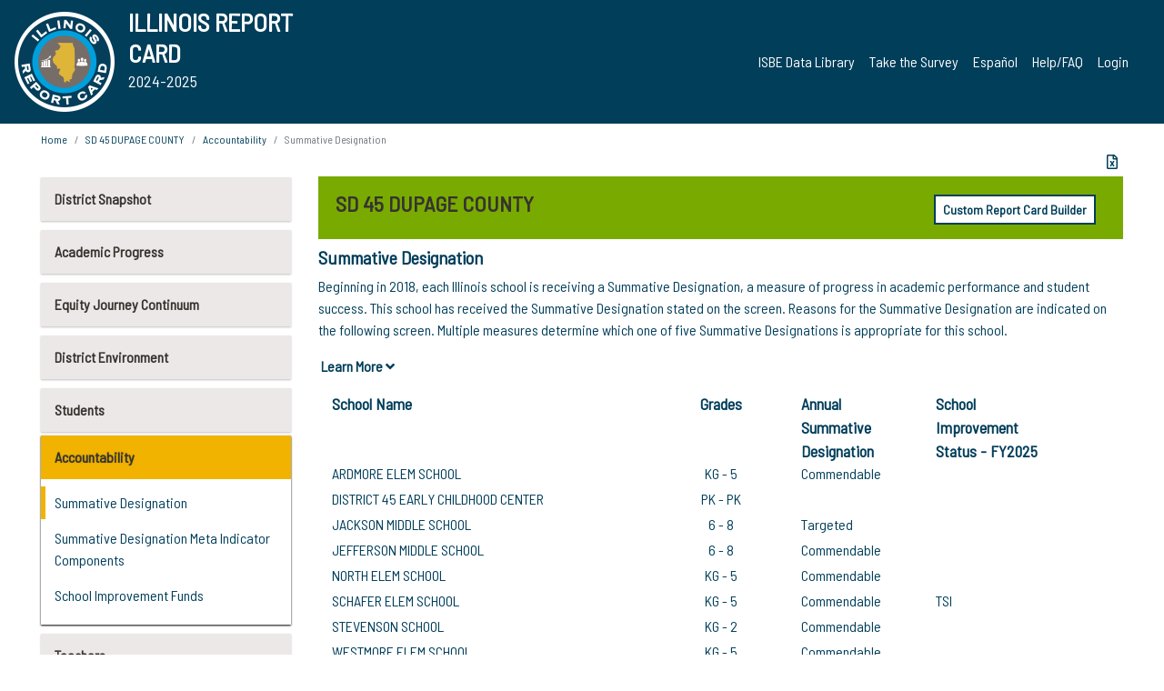

--- FILE ---
content_type: text/html; charset=utf-8
request_url: https://www.illinoisreportcard.com/District.aspx?source=accountability&source2=essaschools&Districtid=19022045002
body_size: 77927
content:




<!DOCTYPE html>

<html xmlns="http://www.w3.org/1999/xhtml" lang="en">
<head><meta content="text/html; charset=utf-8" http-equiv="Content-Type" /><meta content="width=device-width, maximum-scale=1.0, minimum-scale=1.0, initial-scale=1.0" name="viewport" />  
    <script src="https://code.jquery.com/jquery-3.7.1.min.js" 
        integrity="sha256-/JqT3SQfawRcv/BIHPThkBvs0OEvtFFmqPF/lYI/Cxo=" 
        crossorigin="anonymous"></script>
    <script src="https://cdn.jsdelivr.net/npm/popper.js@1.16.1/dist/umd/popper.min.js" 
        integrity="sha384-9/reFTGAW83EW2RDu2S0VKaIzap3H66lZH81PoYlFhbGU+6BZp6G7niu735Sk7lN" 
        crossorigin="anonymous"></script>
    <script src="/js/ScriptLibrary.js" type="text/javascript"></script>
    <script type="text/javascript">
        $(document).ready(function () {
            ScriptLibrary = $(this).ScriptLibrary({ RootFolder: '/' });
        });
        siteconfig = {
  "type": "production",
  "google-analytics-account": "G-TR6JVCNKX1",
  "google-analytics-domain": "illinoisreportcard.com",
  "google-map-key": "AIzaSyA3l38T7SATMgS7wX6w-olRiYc1JaJLcxE",
  "location-iq-key": "7b46a94c395f13",
  "recaptcha-key": "6LcR8gkUAAAAAHugZAyMM9nZOpnP7ytrGN06_Rn5",
  "contact-us-email-to": "reportcard@isbe.net, iirc@niu.edu",
  "contact-us-email-from": "iirc@niu.edu"
};
    </script>
    <link href="images/irc-favicon.png" rel="shortcut icon" type="image/x-icon" /><link href="https://fonts.googleapis.com/css?family=Barlow+Semi+Condensed&amp;display=swap" rel="stylesheet" /><link rel="stylesheet" href="https://cdn.jsdelivr.net/npm/bootstrap@4.6.2/dist/css/bootstrap.min.css" integrity="sha384-xOolHFLEh07PJGoPkLv1IbcEPTNtaed2xpHsD9ESMhqIYd0nLMwNLD69Npy4HI+N" crossorigin="anonymous" /><link href="https://cdnjs.cloudflare.com/ajax/libs/font-awesome/5.9.0/css/all.css" rel="stylesheet" /><link href="css/ircstyles_v1.0.css?d=02032025" rel="stylesheet" type="text/css" /><link href="css/load-animation.css?d=11212024" rel="stylesheet" type="text/css" /><link href="css/internal.css?d=06252024" rel="stylesheet" type="text/css" /><link href="css/printstyles.css?d=10272020" rel="stylesheet" type="text/css" media="print" /><meta name="og:description" content="Illinois&#39; new online school report card goes beyond test scores to present a complete view of your schools. The information here will help you to work with your child&#39;s school" /><meta name="og:title" content="Illinois Report Card" /><meta name="og:image" content="CSS/theme_img/irc-logo.png" />  
    <style type="text/css">
        a[rel=popover]
        {
            background-color: rgb(255, 204, 0);
            border-radius: 20px 20px 20px 20px;
            color: rgb(0, 0, 0);
            font-weight: 600;
            text-decoration: none;
            padding: 0 .35em;
        }
        
        .breadcrumb
        {
            padding: 8px 15px;
            margin: 0px 0px 20px;
            list-style: none outside none;
            background-color: #ffffff;
            border-radius: 0px 0px 0px 0px;
            font-size: .75em;
        }
        
        .mainContent ul.likep
        {
            color: #666666;
            font-family: Arial,Helvetica,sans-serif,sanserif;
            font-size: 0.9em;
            line-height: 1.5em;
        }
        .modal-body
        {
            -webkit-overflow-scrolling: touch;
        }
    </style>
    <title>
	SD 45 DUPAGE COUNTY |  Summative Designation
</title>
   <link rel="Stylesheet" href="/libs/leaflet/v1.4.0/leaflet.css" />
   <link rel="Stylesheet" href="/libs/leaflet.awesome-markers/v2.0/leaflet.awesome-markers.css" />
</head>
<body> 
    <script type="text/javascript">
        function resizeIFramePipe(e, _pipedata) {
            var url = ScriptLibrary.GetParam("helperUrl"),
                view = "";
           
            if (_pipedata && _pipedata.view)
                view = _pipedata.view;
            else
                view = ScriptLibrary.GetParam("view");

            var pipe = $("#helpframe-1"),
                urlwparams = url + "?height=" + ScriptLibrary.DocumentHeight() + (view ? "&view=" + view : "") + "&cacheb=" + Math.random();
            
            pipe.attr("src", urlwparams);
        }

        function analytics(event) {
            capturepageview();
        }

        (function pullnotifications() {
            var eventMethod = window.addEventListener ? "addEventListener" : "attachEvent";
            var eventer = window[eventMethod];
            var messageEvent = eventMethod == "attachEvent" ? "onmessage" : "message";

            // Listen to message from child window
            eventer(messageEvent, function (e) {
                var key = e.message ? "message" : "data";
                var data = e[key]; 
                if (data && data.type) {
                    if (/event.analytics/i.test(data.type)) {
                        analytics(data.payload);
                    }
                } 
            }, false);
        })();

        $(document).ready(function () {
            ScriptLibrary = $(this).ScriptLibrary({ RootFolder: '/' });

            // Remove the Print to pdf icon if the current page does not contain the 'div#iframe-container' element
            if (ScriptLibrary.GetParam("helperUrl").length) {
                $(this).find("body").append($("<iframe></iframe>").height(0)
                                                                  .width(0)
                                                                  .attr("frameBorder", "0")
                                                                  .attr("id", "helpframe-1")
                                                                  .attr("src", ""));

                $(document).on("afterContentChange", resizeIFramePipe);
            }

              geocoder.init({ provider: { name: 'location-iq', options: {apikey: siteconfig['location-iq-key']}}});
            //End of removal of print to pdf icon for non -iframe content
        }).on("iframe.loaded", function () {

        });
    </script>
       <div class="irc-page">
       <form method="POST" action="./District.aspx?source=accountability&amp;source2=essaschools&amp;Districtid=19022045002" id="formdrop" onsubmit="get_action(this);">
<div class="aspNetHidden">
<input type="hidden" name="__VIEWSTATE" id="__VIEWSTATE" value="GTWA2BwCGWBnfxRuQVn6wxtBdi1IiCEKnNdZRmy+YnlBj852JeG8NsvHw0tmp4J7V+iTQi3q4yJCHF5VYueCCI2WSBxtrT15hdGLT4mW1rBDhyQzZtk7C9+QcZFQVPYXxAQqNLFXlfAWAKjukf/964UnufGvMypqjKAPQc58+qNecpjL3k2lxJcz5Kyd2uanmHAOdZlqQ8J5YWjGCj+bfku98ZP8o1WXq+N/xre+SXb5RjpXDJSU/5uurSGaobes5SR6K2FHNljulXKl+iozcwJVRtmQookzXHVx4gVPIyhISzXwKbN+K+A/nhQCgLojdIufKzS3RvJE7sJZ23r3qhNXxq2j8TMeINps0Wwchg4dyePelZiQjXo2po1mtLnPMmngoaA33KVnbH0yzQOt58sstQQp/wOQiqduq93eF9bfmQY1/DVjuMaZKf+WAECgkUwZV+5oiiPRBYVv7d8+ceQ26rw56E12KrpPu2mkK8HtbE2ttvldkY3cnbLctoBih8Bd8zn/clT7cjgHJKD8ah4IiLxF5pLGz58hTt+jrqxLtGy3ZaSMnttftinXFLEBSPYfPF/9ki9BeLxc634N+LsWoQLOsZjNOUWfymzHN/CjTrHGvaVaFSwMLK06Wv1UJiSDym3suHvbSA8HFvXnplufXbk1it0ss/Y7KKLKGl4vdOklgofYyiU9POYXpVPbaHz6SKA5oeGpDwKSdh5fI+i5L0AlNFwK/1Xz5pLne473Y/[base64]/dL31Lu5QiQqCmKW96KA2D6/WEBZuohkqGkqzdWLgI9Zfetosr2eO7uoqgiF4gH9AFoDVLqcDQT9hFORKhIYqWaeZyqaX7SDqKJLs7pYY52///41AQD9YKzXUeSb6GH3iTtSO+W6x/EXdxYnYNBso7U5JucwQHOkqiqCRMnEMUTCTBWN+rc/eOK6OFp7htrIYqcSiSXxZzhryHiG2yo1TKv1osWI2sUJL7Cxjvgbwxyy0OSTsoQ4xCCNbvLzDKuXMMvKZr0EKwimm4d2O6k/bqN+eUgnvVelKmOvmsO+1kqmtK5F2JJGFn541+tIa709xq5KBBZ0CR8Ah9kIcdikIA7m2eZNPZSPokK9P+/[base64]/B8c8Dugp654MAs2l3y74BLb5fZsCcJ9RLLi2CpTH3Wkml0NaVS6WbWmgcSbIVMUfojaD6NvDJM+xtj8vbU2M49rw5WX6fL74wt6rLWg6kU8FRCZZH8oKzaWQ5WCNN4KaDzUjJDE+XIPcswYSx4rtD1EwVrTLIN+BDp+6e+bzqHVVJIRYfAib9W57eHrbXFZF+SwmK/1bLSbjhRbw52zefh00RHgT+x8SOLZIKsZh4h/[base64]/uKY0b3EAZfKIEfWSGOxk8VRisTbDabxjukGhJDoi5iCq8xrlK6UvnSu7G6kVgWrKM0R0EHkcIVdez6UU/ZCQUr26Ts2YelHm2sy9bVRY17Twc/g3VOej04IrI/WroIfqGGc3QsYh5E22FG6yXlpNrZxc0gsS/OtqaEVX2n3chCbQcaUGYhTV7ruOM9VEpyU2igGQw5QsqMoLMj38qNCzgYJJTiaAKEvFLBXpNt/nTEAQ+6/zdS/L1AhcYmIst5SPqfl5s6/4p1kERfNu3ZwIjoS3ybFc8ou8V3stqdcpauJvYoYf8jea2c4NhK357NlsXdQ4ij1lQYGcNfWP1NJBEAnVN/jouuvZmNkDYxp0dqLmENuyiAliTC2R+DMDgp3g0t/WSdOn+a7e2+Q0UIxteMGg7q6LJEPmB0CiuANuZGuIQC3ir9c+CCed93KtTxHEUBdVayczxf6HPeq2B1RkGZSIG2hY5qeB+i+V0k3evWC/QPB4V6rOSog6wKl7ITmb9YJtXm58uZNPXY1kThlfxZPbAqPSyMFVfgQXMq2eaG0JHKwThu95HpzxUFQMU3j0CxWwvdTslNP/25prBqy5eiqNy7/ubox5mE5+1lLYBqCSh5F/G4F1sPiJhBUlihF9Wwew3VH/fgLbU5EuOqbtIvP7v4lLvr+wj/maOk/sUMuKc9bWKpetVDSwAW+nFFR1TYdNsCZs+xqBf1i6xSnV8C2YL71YkMWCWGaaXKS8a5sWsbpr0PJ5wBsnwRxZ2/9TyjQlDTOMKn0x4Nn/kBtZyPkw0Ey0HmuwL80Ik1PbZvJFlOD31SgDiUZ9NUCNhl6UF1ShZ9vntNzDAX9NlNt5Q3womE3vvWjjFBcTVGWLosjP21LLoMZY5sK3gueHJmm+XizaoghzKBGXiHZpcX0FmO4Ivay5i0ShktoFBv8Bo3F7CdrPHDH8fvCuN6vsVHjQv7E+khY/+pT7UZec9ICUdmvf5Fjx53ZHOt/BwjIBEC4Z623QGVZVA++QYcHj6XXE6ozw+sW5SQbhv/5PMQXBPD2vysjGV2/HlGXquP6QYZKOewIRaRQnOgWqKO559y7cAMrPtXUHhxl7hOPvTMkXyCbYGM1HDEubxUPzrBrw9bQkmmp3f7JtwF0kjBMk5ItAml+VO2IRI25boN6Y8Fhf7DSql+TILyttRquXYUzlSTpralu3GeEB753lJlDWAqNclL0FnTwM8IMVX/ovWfhMtOEKtanluf672r7+SnO3AG3M+SKOPg1GSZxVeEiO3IMx5DseB7uA3borrhNcRkDwIa2TELac4cwB/Ifgs3eOl/74QDz1CHnEyj5mq9rbDe95CZkWlPr9lV/Xr7qf9Vs3PLs5nfgBybs1yZ1ynJCKqFVGdjmOek+SNm4VJgNAbVw/qAjOgmCqWNSX4htV7EpEsJwVmY4jczo5NR2kpZ6YgS3ZFs3Bj60ieHZ1YcPS6wqIXKXehFjB3Dyho08zr4ncKR/YTsY/GVxtrsBd6mqiyye6XhjzA02wDleU76BGDKwd0/DqTAgJuMC+PHCEEy/z/5Ec+yxdPiPioNxF2yMNYx2P5llh+6HmMYE4zQ4ar/dsThkz7PZV2yEfYU2KdWWHLuMj7AI8KgYGZQXOa/y3kDT011//ERlkftOaNlBtT0HgJO4Z6oKO794Yy45U8HRojOrMK5tYHk7vc3vBXVDoSIIyt6tB26yAgF6TH1T7AuZvUhfgS/BjpTqvCGhqjUXfuErYZOoZfc+GU6FiUBxVtLazEqa5jhGvmZVMfHpUKWA5WhoOsuTDMaQkVPNZndxTznzaGXrXzyGIJEi1k282AzCN8xivvDlY+T7rRWu4l8T2yGZTa874cBosJQhPdL7hXclc47lcYW02jixmEpT/[base64]/N5WiRe2mtn+calgDuNi+/PMDzjXtwIYPXmRv0gvCXS/htkuo1hN1Qb8VWgmN3qZZDJ5Z7sFeOQdXr5ZLHzGhWdcWdIl5N2WfekaAn+2Yo45ITeTpKsPlCAwNalvJre0g6bnyKU+XRWA/ZgmyZwoIX305SQrFx9jmZYKoBcyTgt415LbSO2F38cq7yRD5BSfhT/IYdaI6fNOtQ00kTzONp/U0t2h7tbu1SxJIPajx2AKJ2yyaV8TLv19Xe//lkFr7usXapmes/Vf9SCzzGRSWQ6+7WBfWyyGu7SqMxTnmUS4PnVClGEuY1T0c/p3HtVh8b013SQT2iht1Wg1UmtyiYe6+lRlF0RRer48rAcIs+bQ9kCeZw5MwPer5pkDZ3MkXvLyRp4RN2Dj4kJhKT5Q/ILXsVZOOr/q4N6c+9DmbHg4WCVc3EdHwL+WjZw/Y1ATagV3nLPUAjx4/[base64]/3euEgECCBsOOLe6JgkRNcEEjd9V0CUbW5pIzM7MdBHT2IDHr/wxDX8SABIPMfgSQ25VqfiYFSee5zQ5LkNilMLcZOxhbEGohbsr7uIKpsM+v0RjkXBaF7edGcc1krVVPpSfMLrwxIcBna75rHYBwJC5Tn2k5WbfB+0Jl/9gk3CzBdoj66J6e75eKEcul1+PiQoxBmS+9+b17ncyPhLmVAAuoVLMVwzAXFjpORHs55QEZZYzwKBrzo0bGssf2B+H98apXcwdQr7YdirRxHFMH8+nOUe6r0IJYqDpJNI8P+mqg8hUztwhYSH9dD2z4l9//R4MMr6uhzNbq1YUpoLaj3PsnTKv7L+aUZixWwrFZEQHTbL61sOB68OPmOwqwpEnYuPr0RglIfnk1byjtnfQwwfGByDFeNAumFGjXR/cD3RVtcsv33CGbYMbHwxnrFUboGWGIHSScz8VaD+JLQ7EKCXFrNPq7f7b0ogPPhp0DVLK5v40s8FDE/5HBhS0AAGbxlw8fKeBlmpDUSQ4CjUNx5Q2/hKKBAB+/xFrgt8jT+hYj6e3mBxRWAikmfU+XnKwu4zAPU+I0rh2kBEoZwHd18eGlfTDl+5Ig2JtjU2baxbV6d11VqGQSFNj9uJIrcg/CIK1Z/EG2nDxbH4XqBWPsnDMOD/nKusk2LcNf61jySJHTc3rv8p+FffxqWRKB5iI1FLb0WWZaxyCgnKdKfO2YKmwt5pTzqQQxr3Rpz8Mb5gdjzYrKxoW55P0Awg0Tt1kVFUitbms3NjG8/5axvU3B9oyn5nTjgUbR064vzCmAxAW6YHBHt4MhVwSCI7qB6YxSvmbkirCtOpuFrv5CVTlpaW9hbV7Ip3rwBSRpbzzvEWcjxdlV66GEjEJMhTf2TShlGy6VmYRTjScObs5+6FfPMZfgljF2iVvmnEIZndqDdssb2Aj+EA+K93VUZQQ/BpFVxhSn5MD99WGGkwR5KT7nGdiEY+7AmT5fJDihAjGW1yk1VG1oFUzJimULRvQqrgPP/hxDWLykJQj6qzrwsSGA4KFJOVfgTJT7exrJocpPPvjUqGOxhqfDYrvpKg/iAQQJYio1vhA6Sp1oivPy56z1VPc+Ai47bGPUt9ERa2ANxZaskICjRsvC6L0zouON9dp3yS/uH3vvb3RDTNnpbrTnyp0S/MV9xRWZs7tFZkp+LEBlWbifEPQZ/Bx96NheGsVEwFefJmPl1HCC/Vn0AGcLhBkalTlJgl9OphKM6f+NC0kW7CJpDD+jcMzl/[base64]/L6wdFQeJ+juoCDCJXQ9gIWZYdTCWtZXYJk2QMgSTz/bqr+L/b9d1XA/iB1htc0xs7iBTxKZCvOrKOJzWElJJ6fyrLJwMuqhTGbAOszEOp4LjjBte9FTjZkzVwY6Z9tcHS3tcL+7WERGfsxA0WiPpRSvi3SiFjh40vHFj5mCsQnPQGVUmX6v9BqlhGAr+iDJApN6tZhfyu35Rx84NBd/Rk3EeNuv3Z+8W70yHzWGsJjRb6MH9A8mtNVmNmUriniPoi8msQxyIQS5a7r/p8VocASCO0eybhjw9nSSIpXJAn4lH8XDZXjhf3GS70qG1MJsy7hE05qTfA83uODjtPUnYbgLIFnlxQXZr+NN8KYrW3TCSdaGixFTz09MC4jm7+k38tDZqQQ3m2CdiIGSmqFkRW1XbdKZmiu2zqLIvF/ig4KtlUgFBcnSPlRxqWhPpnIX7Y6d6jRJsJF9oM6C/9mKapLUEACpCAqQIjexJ74vb6eKOVNCkXr5pNZm563m5/JG8uRPgvXpnuLBhYUyZs0G5q9yCt9eSsK2LK62YGmesBe7FPg5lQPSld7k29njaPJtZq73cNpRX8X5JLSV2Swuw4mk28H+ltnFf2wc4EkZQ5D22l/cKSIBFecS6jyukQthsJR53Oytzb8+ve2C8qzdbbd03fclY6F2XhYUm07qa6CkiPZG1JO0h+5hBjQF5vn9DgSidJETUTN1l1wnkdpGIJwmr2FPLfwHpkaBGS1GKUz9W9Rb7wVnpPb/HOlKbpCCmmF5aGbD1+bLEuwjRClA7TbuKjOROcQtbT9tpTnmYGs7PkFw30Ud+wDAagWKWg/q4uGMN8dfA8Hdr3s4fGawA9//4xzKL1YzNdu9/1turpUDc67GjRYcXh1qRbV7xsf1tCv9C3D3eSOvRKZEZblKYO0XbRgtqeBfoTlGpaxT4YpjX9pgVJl2GYasQuZWtWRHIVHq0UDhvuh/08LHkWkrJFMo4iuE8rM0VtMthAWj6gu28f2lIHPsiDTxpr9yXfTr00W9/u/rP0lcyNgODyxLgL9DiSGfa6SwJsscxp7q6V7uBrV9yLfu1vCluBlWfk7Hs1/RvqhKrVqpg8wezX9rAWsYVfbs5FCFQJVzNlrRXRBDqAcARSJMHxQXRs9W4+aHopNfLu90WbdnRg4J0BDBWLFLjju6u0AMFJ+5M790ULu6pOk01hbw0LmCPP687pk52uso7v2JY793SSG+TwKgwB44zvlQ4N7idTA3esD1EN7c7amrTNAr+iSrvnTfbIwR8QyeGqE/lepQy75/yzd0u9IstyO0EcwfX2n7766ZRbCwylqrNAcb8278Zm/dmZ4S4/4YrmIpQkW5vR1ouRirEshMmorpLOpsYzjI33NMffSbBN1wb3OQ1PjqLK6kmDBpk47WIf4adD80fsYWAVc/TkXGGMy139h+4tNLBExYWlEthFg3z5QJmjvS/eVfO5XvUnoV/P6rjTDTj010plCqGB4yYaPd6WoEv3PMgWw1N0rPUdN4tdl1rXPjY6dPX2vZYg7IgkkjqDxX9LsdCK/wxj88Bzn75tfyYbYm277yM4qie5gCx19u6QlK3KdCp8mL8nkoLnv6UarjrsOKeIVIs/KJB9cJvojgEGkUqzErZ3VT45Dud4zn+tuPM35+2lYQQSvY0pmWCMRm5p5lp31Rp9EnRraLFaifAynHO12+FSwiVHUdaUbvWfybY6v+FRDOiJrxxyR8ughZOTsI5Q2eiN75iQ4GoNC6cxCQYu+2WywVS7xfINHkRR+2oNwEqEg3Hz2X9IPDIhkrrWPy2JePiD+QH3j/KZIV4mIPCRTte/oVzbWwdVD6a0ch5Pi8pgdZfRjNnfZhMtoErNKULA66p5Cg6sSAloTveYUqGvNoXflCcCwxDKVa5/p20BBQiT8Pe6XONB3FysTs27pzAz/b+14kWLImZ+6KgH+xwiLK/vWhz/54v5fFTH0Xpp5WThzhLDACFIb0JuJiiGQYapLAkEXVplnw9mO/[base64]/swDh3bptq1u/[base64]/0xTVEQ+V2gynksUwZvvNiyD8zn76Pl0I30JZaGi42dAiHZGpF9pks/vm1ve/aCS5vnzBUZ4n0QQjJYXqVbbm7Zv8tYAem4nTwAcDI1culM2bwmclISnKs6dxQeS9V3dPLJoE7KCWSB+U+hpwunajaiF58KJ0/xAeEsXyR9sv4Kf+Ueu1/k+xUUSpBtbkl2TOC/XiCsea4uEcWtnaFWMNW2dpjP1AgFSTYwaWpmCdRSUXtlq1uai/zTeTJ1I6Xhu8aavWk84hgTQsh1vpgPEKgcwxMQUvkjRxoRSI3jfBP7ycdj7VQd18ZYhrW7unfOrfkMBPw20c7E5A/wLTc/Ir2N7PYsd5O9AWZcmiKSLKAOTG3Qka/cgsrEEDUpovjIsVCHpVDsBD50ff8pJ8N1+ZskZAzFfZe/X2WvyhxBRjn7wbbHQjXTXuh5MQmERRNxprDNtA0jRc3WDcOQGy0riuWmaB8O13Pdr5v14F+AoAmjJqc23uIOX3F4QtEzgATRJlsORyysl5/Ot6MZSXMfj48KKs6pwIQ9JEuqOeSYsIbA7lRNtGH0Inxg+Pjs4Q5uaGzwOLRyItOeKHow4D3XwtSe2WvslPF9tS9ehHugnE96+oiRpamqBByodfHpDKaWFcp6crUF076TQnYRGAxMj3km7dNs2sl/GkbbrV8yIusLFEUhVQcBni1HwQ5G2BXJQNziLkRocWHAMzAPDxkQgsWZApDDnK0A1ueOU/3g9vStCvhrQj4UcvUR7T8bDhqpDBkGZsVcArB5hIKn1vdMgSjeuulJTUUBIBUoPABQ1SSsclJqdd8GieB1JeFEbej+1xQrtx3WqXnI5kI9U32DyYu1eQDPeAsedaaM7s5vuu0dbpCrsIIF6amQIl/HyWz7UUqYMFb6s/c/GNJ/i2/uBhZkAxYuzd7yCdwTwykfJlFZw+oceyScFSLliwWad/viHFDyz27FwioDZHXB8y2A5Yo//647z2BB3eKD47gqGt7W2ZQwfGFnYnqG8YvUcFNdsdxlYy8BHsp3vfmKxayNeYFgOx1EfVavsR8zwRS101CPTjDm6PPi+yBIpjiPcwsZaK31SHm01oaZRY1hj1x63iNEVzhXx82ERNuU2kMhfpbVi0Qkcxe5fTYxDfFiaWDfy+EWP9QJzEsirqjf/Zf0yLltG3iElFKNZcKinH6ReOJpbGgSrG2lwXezXptHnyuKRsg3XTC2+SiatRZXH0/WkVsc2HRi/8zwT6Tac6lQeQLslU9oPy0U4kOmtDJhtsMAG7VKq8Kht+fQdsrx/3FreVqrEtnTc13uXPKSqi+07SOehLbz6FqWK+a99IdOfPCIDPZYAXNfsNRxbez8irV7E9RysAT1jM9wvqz/EthSc1+heFIYo0zEaQHFPh2gQOj6Pz9s8qfrNglyvq0mpgjLQbR/oDbYTw3neP9NF5WrVP3odcKWIYQFNEqlzKErM6uJpn6iZ3fFzWK57JS8D3YeQ2/zk11BcrHE57TtLnEkYqoGAaiSepdSA6K+mF7rnJ7XaGvQXphQX67vyELwHyJUIUtDdgaWvQBOyX7Bmqk74N0tENQ0KorEPhTL983Azxg2YC4GFRKAr8gItB8Mjq3C2TaTD3oYQyY1Lhbbck5PY/M9xpy5Kj9WYm+ZJoZKRxE8nI/faxLiHoUFHcdhTS/iSshWvMGEyRwNgla3j8lbqejiFwBonT/SC/4HwVEgZBLp2YkNRmYP9icxCxpgtC+VtPz33Ph5fHPmMXz1NqfMoMB+/AhJDerQ/vcerYVGzwdRIcoww69CT9mDS7Rq1J/OS69XvuQPg9Geo6CKjiq3AAggUU0q5NjDf4KYfP5vKI3KCgpA2fmSFC+Wl1d4IkWe6vfY1nlZD8fCZdAs6g77z3A0ftdB4X7YE85uBWb5XRaelAS3xEUn4z/c9bt6H6ZSdhgnQ3ybxDvhK1AbwaPpVV1xCqCqwRYO2kvT+wm0M6jQvDpB2gPB6yszz9sfp1tZnvsBTie9y2PufDVU0Y7FyJi+PnwWWJbze3bA5/HKOHIyuw3kSdNuovDArSf3teokY/8csec5ZgvUYxsqvpoAg9RkjwwYrHvUg9ViKnb72wwi+O2XP7+WzwTdwjGgHsD8r/[base64]/4bRxMz6nEJLJAmTDAsaq9mbDM8b9aC+2BdeCs+vKjROn8AWBPbhCHdWcHdMUMes5dQ76ekE2ZcUWLZ0tTifXowRT2EwEzTbrYZGMXUYdCbVSSrFkWN/O7JqiYDJ/UK8JYFI++pwkNEU5NMf0eCVq8H9Iwm1gS2Hg6Z5BAK3gYqc8sYlgm8Z2HCXU/+5hgxrPLhXlpta13nh9t51cA8OdDyxyScV+YUp4vI0OG93J/i3dpQUK6qBO3yr3u8uJKMwERuyken2Kd9Fo26TuERdxzJXQ+6iquMFF0cB+HR/Fr12EOm/GnSSSPwHxIWqGo+A+TjO1G6mmaURNZ/AIcv4CrTdiwfWR/Wr272jVjMG7wMhe8iEN4o8P/nav1KF00mD8dcsPo14ihmzHBf8vp5QyoMrJPoxbP5KBXpfpdqU0NWBRvY0MLaICDozTbK4qUdtLFTZBefuFm1xrs4E9BScu7Ueboa4w4PJhBZjKIqVliymy2H0NrP0KJHJd7neUnhWpxr4TYBA3kgtwgMO2qT9QbUhs5RhSgGKV3QX1342iDe4QucFqiSMR+7/8YjO1VDqr/jxrL/iANcHheCJGpKH12Y8ZFt/[base64]/mc8IXmiYuJt6SsUdeNfsttyNbmizAeRz5FH8Bs2vddGjOxjUbkMPr+FVza6tcHvOLdRkhIBoCyRn7ilS2V97krULV+/dUwq6flJlTgv9UyROqS3bj6fyUSOgqfSnuWOMlS1zUWA3sgRnb/EOh+3GfJkTvQUIoqGZaAtY16/Ew6HAnZQuxDl2xzFMJ92OCJtHk9F5pifHxE8QLOBvXp9gJMKE0jZ8jF5oMks76/bfSdQyRKyKK2qo9fpngr/ALQm62NKMWKsa8FFKSr4ct73zbto9cEwRMxjksSb7w7g3GA8dKJqbUWM5JZOJ0dwIsABdRuWU1XBQ+t6pIL6Fle+ZfxfT0lIybkCH/rs1v5uRrCJAutBsrD4mC59jEunRLdeuTJm2JoC8KGaBjJ3Lj+dA4Oi+KEeh4C/3u9q5wjoanaYS3mIKGdt91qze5LzPX3gxRwLXJUe3SUkQsazplh97GUxN7keeMwNaoUVs5EQFQgeMK+DKKC0EBLDIoeIWKi/9o34SDBYcubQVHv56cV06+y0ZpzN5nGEo/s26sLLlvYy9sVwiKApAgwbC5Uf6UuF3yjkF+jlRMCybx579VSMx5XQAmp3xInY+ISh3bEj23w3ysbXj3TwW2J1UGZJ6bLbSOn2oY++QQO4YJScSi0Q8cey2zVBwObaxafVrDqavDN1Mr1SBmzaZwCWv/QDn94itnkardjtKb1RJ2YPrWPrkMLs/tCYab3p3BRpVxYOu2CDi0i2+EJ7C66W+3H8AOcYBQiIlGrB4Xaue1JVI1yxxgowp1bcec6hjJdYY+QNZbye0tnenF6eWlbXRnCvjGNXqa1NWo6DGyfBLK2DZbDuiJvN/AXlcRN3rME4Ei8uYIXcBWZbRlmoAcHqCCwdoncQBaGxmdemIuQ+tYd/9npPaFjfETK/U+R2YQCAUROFBjQlPpWuyrnK1OZN3lQ3izRwcGZ+64ehR0UziiaTd55RroQjSUSXxGkumuaXqVvRDC8ZK17h9xfqZwqJtUw24Jn3kTwl5dbipALDiY7/[base64]/[base64]/0x9E6n7fO4SOvNvNGkDuGlImylyJ2XMq3qqfxFACQYtPoPh8xz6NFequz50vX54yDRE+n4zQ+U6mecrkMu6039xtxPzmyPX8I5MMGA9fRLW/cW2hI5AnDaf/Hcfuru0jv9xI1dn2+y59+c4WgQkkO4ors8oSLNTd/YZoNIQ3Ufp+4gr3dV/ry42MPZnc6F29/LNEQJjLeQdRBPj31fx13QuU2fMoLwXwe0sW7Da2xy+gQ6ooh+uBmvdSiLqZvKw60zdSYVDrKZfW3zpPzick1yOm+3+huAqQx4mLKtFYIgiVXtt8MzdS+j/TSI0QG4iBvIftBhGh1Oqpd/4yTOQZUYLPQmU67f5SEP4KtD1cnOkXzdCwKbv8iBTduHKjQAQoUgoZTM/Sgh1s0bWqt20p2Z1jhGkInfyq8px/9g3rYeODtHgwXNVnKh9TEEw4dGqJlQaXImkASPEsjcdkj7w1+TShqFOVbZYS8j3Nz3n3ch+PZhc5DgvOOyVfqgQOJrHOCIEk4a7YydmzTgDyq/p10u+Cjc5FN0v2CYGv0PB8mU3GBhEsaYeofHfrPHGzMjjqOHHaW2OteDcqers7TJk4VM/dmwU4y4MREcrnabLUUNjYvxe3DSBpNLzGDiRux0r5WtJpZgaX7e18N2xBvGq0/u2SVw9S5xCUTH2mhwOfqqRRP3t4HCwuTmd/rEJCalDc0XUrGTw0UZbO3wNbsplii0TFecTwLm0UFvz1V6JW6eN39RcMd3XhtQpRrnUvYlmKvsO2PXGMTFLA7hAi5wcXQiUbp/roDNTtkvfMnbIgpLx4xk0NYKiwP086AsL6zpmufLqoHt3NmE5nr17zbrSbQZCjC81+VZ6x3gch/zcAd7ZHTwKoBwVLsIC8kZnaY0HUIHnrtLE+6EhVEbWpfAuu+oS9f9/ev9IfCAt6vIKeC+M1+7yGEQeLDI+VbdCwHSOroYaYC8dq0OB/Re6EsVGPx6FxnynXE/MTDWFYPYRnWZq1Mpkpx5CdqajlD3D47V/Tu3jySJtNunqIjR2yRI+cb3wl9aDONq0u4iao9urm3aURTs5zSimq5EXND7yHTPVvT3JjeAjbNWWIP82Z7FakBMIiDZjFLYg+cTgjoS4lyqz+HjlQpQir32iCvRtnbpFJdWOkBIMbXL/sqwjB4G65yKqxJqiKL0iaAOym3MnSFYgAiauG0+GxL5taIx5fD+41fF3BKbgvIhIEgiPr5/DqSBy4bTesK7LgG8tKH6t0ibnVie7VT0NmixuKqoiTLNXVZWCFLp7PCWl/GAj8/32zeoWpitfn/PMRUYWf88z5/tWxnAb2GCnNwiGqmntJ5DbS5u01S0L4s6rOU6K91ZxOoPSuRB4wM0QuIl+RwQpKX7JU4iq/ZXZ994U20QCNpPoMz0qllPpfsj2+Lgzm8MqBecCmKaOv5fF5TLOJlXVHJkL/wiT0r0lYgSXltQzTnBlNtmekCiPDrUBqTfIaxE8qhom75wuSlW1R4xQzOuPo3dHQRu7rPn/3Zb1KzHzZ5Lh3Pqbx9eAYjy2z7p3Hdx2063m6e3Zk44XZGWYvDPHBDEvgrlsCHgiDcjID1SRU4ZJJpSfHgwk0nzjYtXJICg4vBzEp6Vgl26FIVX9bzD3uKmVbkckwGKGkCJMjYVc181IXttCjrPf0/[base64]/cZkE3ZkFSpxLm9oB8tQ6KeXscly9u2inSoLZWo+5IzMIgneNMPLTvDqui/[base64]/LZ5JUMSAis8YIV/KNtTEnHgI0DL5tj/G86Yg6prCFw5Lyv/ltus13LZuqbHz8cF6dNNhhRpM3coG9ze6tFyH6LWYsMOcbLXXxNadxJc1JA+b9C6QsA6Fyj72sBApTguJb8wX26yr+3gG/AIhXee/4+X2jhpmEX7xYvV+qs69oA+fs+ywUiQsonrIUH7VJSzN9lhfxBb0vnlb09DLoR8ti/kyJSk6Eiy58cEMBZdWp6G8lcNW5lplYykbpv4rkF4/9TdNNJo6kRr1PSc3FPXLIpfeskGZ/6m16TkjpRXYFQaP0HklHaBLaHwFGQrbl0sUNLeqi9kDr0ttXlscbhmmbgkVVBjyvWs476ftLirb8P8awrh/WC6NzJ2bUX1fzzkQa8rq1K1VZ0ZiOSN0hik0raG/98UdLDDsrpT8ofxf/9uQ3uCAuCwBJFcr53cUYfeXhYMfLMOISv9nXle6RAMjnfA1XECQqCF0n/T2fdFnevsx8SFLaaYbxdc7hmPNlmdMWixSt7zw/RNG8LFmWOeNjnxiEKdKeXJNl/5uP5Ogo3dh+V3/4J2jF+b05F8bgEPQR3b/cNv2atttT1H9EqBV1ILUJadTEDpn4rGQ+bqH2kd3mIrT+GUF+fesyX8FH/Z3qDGAIvbtY8R+qYyjvi6Xt/i2r6/y3baXo5mrTe8ipM0RUFhQms51XxzHYP/KMVHs68JY/FOems7tGBzLDbg5l282HKjeaDrQljmpk3DPxwab+HurTz5/KqefzitSDXrIsprVFpCX5mmg2XjGPtWWHykRRHBhFpy5nrLW0gAWvoE9S0qub4Q/c1lVYYwiMxaCRnzj5hajwTBciAfUIvgU6q/xgsRpFzDTLNPADpD3OtNfR9vjuRryP1/GNI7dN7c0m46/i8t7HDP0nV2qMGIqMYe3XIgIwDcBQV9okeSSybBuKKnX3bJZPVaGBjS58BBqFMx1u+X3GeYXTd6wJ+t+QILOoSVzqtgquuhJhjk1JNf1Nv96oVBzh2dsEEM7ZNoDy5l2ctZorX0imQ/qx4SD/Q39zOBf8TmJt3r8OvBom51/JRtmWuX+sMZ6V86QVT+0ca3qUxwREtlh1PxvMGKvZCh/kr7v+WRj/aUcx7kua8Fc7T9O1amEjUcMTBFeAy8lmH1TJS8RsB1wytlsCV0TReM7+mpXfFuTGE2MDYH2idztX/718R2Iqdth0LJ3RYsfMvokl0F2PoRN6sX+CRa3STuxGwfEX2q8BnhYsSNTfo+7RJO7cdeUbQUtmTwiHrbYoH+BLmIpSR1v3oKrVK7rjXsP/mwPev6NyebwbXXnVhm1BLu0yMDqyygB5AjiW6qdclVRpowY6S5etd4EH2OVLYkbu/GVNgySjEXMfNreypNlQjFKU2N78ZG7WgC/E4SAnqXYLn3l2RZ90qHxbzY8ZJBvKbiweiBzvYh/VRgmJflMbfaOOBP5MeWHVwhHS4OjyBWpM7ARXIpJbp2gJFUiET0DJu6cCq6dqaYJ2elsZeuENmn/f/adIL5UwD4tkwm9K6QLQ2biM2eflH3HCV5k6zekzAofeyaS7GKTw6pVQ4dKRbGWsvvHTlHKpd0y4Ia42SxzKDAfY2UXvNE1YtPNOYf5Q02AciHBwPOcLa9rHhw3jEJwB8X4UXwE/2szBeT4TURYRDmq7lZ8WTD/qDmj4ILk53U9fKj9DrO6Y6wesQc55dHqD8HKtfXhR9cZUJiBYPa9JPCF3n77X8GF07rGiPh9np93ubPabM2K3H0Y2nIgsdpYEznSKCDaWf7lGBlKoZJkK5UyXOcKEet3yNUNdkwUfXAAISypsCoznLPQ9KdjWorYPhjT0shjmu3VA5vZdM+0N9GBZKNMz/EwgxcTBehb7D/U7pjZgk3BeKIzNin9qM+2OG4fYKvpG3lXlcYt1iV3N0ZaeebWwCGk7umzck2Q3USfl/3uyDabRwk6j9fySmFzGmTpMWAxiKtezHgDc3j6JJFC7ZqGkWsWH9WL3x8wvTx1CLQceWeU7cq1bUJhb1EmCPKT+x7mXmiNMAtmC3qBPnHKmW1DHuJewKIUplerOUkGQPOPjqSmwssczwF+z//widBGN11Ig8N9DARaZv2w2EzgBwXWlJ4pkp8wZotHoGVCxI0UEUy/hXhLIXn64Hr6/ECOimrSqXLQIqNQLhBBbkF+wK1d4KM8trFhVbqqYwx5XGh97C/eqzUAaScciKgghnzLDVJP88d8cIT+2hpQ7TWXqfHAbOex3Y6NPQwkK3cvDVLi5GH3YhxdOkesZ+7yKI/gEebY85NrJVb0lUsuP4OdTLcrN/S8/[base64]/XzAQzDmuj6v3ADSysJuiePX3DB4stclataZo4l0E2NpaaJFEMuYu2HIZpaiJysGZaEroWUGvpb6Cyq3GdQIWRacMFhQEVzKLFe6N7fMDyoMQTLDjgQDQZNeTBIUnh06CXnqBVPkmtMS8oYZLkC/byZ0j6ISoB/uMFxAFBm4yjUi/zaJX3UZJ07aBngjxq5Gzg4ABIhWICMosr/qwG16C38OnyEK8Otr0SytKWxXph3DSjWqnSAJLARtKon2vWWsVVeN3Ya+Crb4JgwU1Bi2dbS0CfJZvD/waLrg0OZ4eNGeq7P+Qxaxq9bnc2Fg6J7+aWlEs/3fyV1+1GMN73CBnu1JQz3dfj2HrZurjOboFmTDKWLHvptI9gqi+1HP6KfWGgiDg1AaO807mTER1/VSHTu9MzG0B2pzAXhnjHXtbQK/39lzec0QDhT8CdlPJ/fSWxL03Xgr038WcYr6GiZMxMtAOMmCvdR5k/fRVg6Ros3pEHNLvLOcfu/1HS10h5I6xrftvuL9XLlTYZ0QP6k1Vc95Rh6/Gq/zZoaVWKQC1UUX3mjw31qs5h5Y5YGzJD9uJ1+GljryZ8vfENnEkYUyS5F0OjJNY5g2lizqBZAfs9xzIAjkfJ/aaRtpGmQEFwO2mJR0EPZzEyn9SJ8EtC+Ej2SmSzzrtr431/5b0sKW5323cPmvlrE2d67peC9hMNmdM/IRiTyKXTZJsaoJ6pHHIR7K9+6j6Jdkauks3fJt1xTInGcEUGMi1qYTsu4HbL/BIW3+bA6AYcpHSsAl2blYr3/8QfrMf/CtB8oKLN/JfI/ZTbGXqZfwZSGKjC5USi2NxSTO2txsXHYw3gLzDksAiHSm1MU1KIZe5xbB2NojLe9jU97h9XynblonUz6hGKFfD57YUx9v8NEzUPTnGXRDwFCX5D0STmDIfZ2WqznEkqzZLt9QmuJ6S/1Z7bwiPc4qx5CLMAwyhNNTlYWJKkkX5JNMtfnDZEkEr5NvLXbJGH7htuF7Nd3MZgTduEmxkgkiZb9QYdeEtCVFrZkfA4bYNtTv+ycJYJxGORkLCVQIePh/F3+rqGb5NhS97XI04TgE6ygAay/FqtKx7vEZEvXOsqDHveBvUkYk1bwfdco0KfQzFIR6S/mdxJ4QplF2sakNWzueWMuQcJ1eUjEvTVzhL6ISnlzYJA2URBuRkC4+LItSsMKHjlDQSXQGm7EmlKN140E6xgmiOJ/j52A0lWGj8Q7rXHNLSvuY6PoaXjr8Xq4My5d8fKICWAoJKsr+wmHaQB1ArYCVWuqbjmQ2oCBIrNuYGOweMcSa63ZqNkPkYIUI938xn+vjdK03LWg8wCI4FMPMy0mj1jQjVDrRMVykaXNX5rfkRDUPmPbA+G7xyK8bmStwFmU5SxQeg2mzO94vYX/6I9quc3dQBiAJ1YQmAAV3e8hFI402X9jgWDryw83u/rEGlvty+HXYH97qEBliRBK6H4wKtKWy9unmFh/[base64]/JqefjZ/lya7rPfGqmeMUsozEw2uK2ocoRXYZCu3VKnVIWdksyUcq//6toxokPypbQ4E4irUlmZzYTlbUIHngpNFXq3nG97VEeEdDXW2NghR35SAajjBahEyjqNdG4yaC2IWpvrWBQiUDBh+nDqIiU4xLMzJlaqljwkU6S6r0QH4JybZwtZGgI4adQsV0TQsV16Erx4rCl1Wgs/GdxJIOUrk2YEl7HWsrRsubP2rDyGah6CdoVzsdwp0y+EDy3sgnAwj66pd64aA3uATvqH4pM20bxSEm9JJM+N2Ww16W9HipTzoxTOsmr3P3O07XRFeGZOJPr8ZMc1UKmkFGeZPa0FO504MWbKmyoXK9CsbSLpk9slEM6qaEZiExopd0W66E0pEJdaYbmZ8/A5tdgERbTv4Vk7wsptwdybAmttgjsTkFM8jAzOZlLpoCNrqG/heQ6BJ9Il85TR/TKlKcr+9LK8wng8Lad21XIKgvUPFMbSESN+q1zHGv2hcjVCHbA45rM3MFVNEUAV5D+payMFHyHcYMhb+cjDSOoz5LVRZenfRapKkh3gZ5YnqIFhrquVHddZEWBtRoRrxdTtQJzvnnB3aIQcsquclqP6oZr3oMkONcPvl8MvGYbVOERPh1NPPIOmIju/iGuCxZqLDLbxFuCeCI39722YsZ6ZEikHDEjpNMovcbrEaYAut+26eBY780mjAx0vixLjl+v7M14tkvfuRxu5UEDci8p+wMYXcaC0vwOGngJH1ZiQUXRqnMEgGMhydOb1phydWD4whaNZuJOY5DmrqTk8IaBdpp/gqKgmNCg/hBO5R6Ks/JVGDdh4cCZEJjPxTvhkTZcRcBqXEM7RLRD+74FLi4OkFQKC9JFjmtjIuJ+BnY+LFiQLiWL8mI0OyjcTd+pra7gtSpiirJDCaACFmhlR5zfBMKsEJ7tKaMTdKfGSfMbUWNq7mNTSJF3/RNpBYnxGZyLtZIxP07zM8UezZ/iQYYshjOf5p5SnCoYILauXKujCZpxDbBDkgu//UyyEZ16M+Fv84j4gFKwaosoxxvTUaRAoZOM0ZDsO61gK5TMWl8jLifMeiXkjvInJQ7O+OZEN5CWao1pqFNkcsSLf3PRlMn5gjkxSd6Qfnjguxw0zLNlU6CyrS9KxPjWl0WDcXQVjeKJaaOiEVefxARivpQy3oRn0dz8u4jriIpNW275nQdvrj8c+0PiuBbjyo7/[base64]/hWElr6H7Ix1JYMeR6FvyV4FS9am7XIQohT2f+QQPTtPJiXL15DEwBKDV5JAGd2m2qUdXQxK2puH7HzEkciKvWkW699a6Nik/F3gNUOKwJxPEtIybjBaq9hbKbFOijbX+8eUWx+FlgntFU17fXJuE+1d4Lq1osw35pkQu3QJN1yYty2uLFhPbLWer/dqwj75gnRlaHm6elT/B1jnaQoLHPR8OaWgGuqPNMbPHdsR505BL53Liki+dIisMPRDiwflHOXZtIiJ9ooQyqvKlCLunWf0SyEdgJUNGIMJleBSwrjVKX/U+GOSzgjqhCCOAyHE30jcwWCh13O8sMH8jQkAerpzT/w/b3t91Os2uhnhIbJctix2RhqGgTaM9WiUVYdRc3xHlzjWJeZOFxGqZxw29b09fbnsw4F05hBaVi/1xNbr3ExCogdML9am1FBhN04oEf4UbdwHosXpixkiWlAJmiNQMZSa37jTjrBOAUeBfPJPuWqFWsd15Qwe3HnlYj218aPUK4OmpK1q/YHL47/OZjq8u+7Uyovgd8zQ40WSm6vuWbgEyklD/nZu6Q4JH+XdEcWUlANL3m6iB1df1ZV5m5pLUSj+PwqHlFBrQdGsseaVwhX3Qocq/2My9nlfcHaZZ1eTfvhcWTHbgVv7EdCSw7/t5YMJe/26LeQXQh4baarC0y8yQqY6PkgWb7Qab3G/0+JI/bBtJsdV82UXs0cAIoIoXVK9TunHfWK5eQaI00MA033lRb9EhI13xjBmGoofrwjhLKUtfoy2BB7f3mdq+m+59Rd3MflqHtT7rWVu4uxHGXLB4+9yW2L/NbnIXX/rjo3SltFOdyFSc0zLOo1xmqxCybfh/QXWtXrjQp+elSCQSvunxd+/AWQhR5N4S71ljyh5FX2cFL3KSBG1Ho7kQj7x9bHmVWOX0UxmwZD6XFdBU0vp7HHM4+iZMsjv2eciR35KTh2clLkmHJ5sgVL9Wt2sd6iisq1mLWg1VvI9aZa2XytH+YkbS4IxGZMN1+eHSSq072YfzQVFrt8YJsm7I/lZgQPRd/D2vMgyED3bVOy1ZfWtpSACKAaC7g5Q8vXv18R3nZl4M/6GvvV3e2Htc0koG4wws5IV4nwD1YpW8XR/5aNJhbzjZyb9gzvpvVI5g5VFwJQtbDdtjyA1wFC21FxDq8SquBb+OSxILJzyv/n1FKhAV1ccrwv7w122Q8eoJuMq5DlpsGDSZvI6eK6sAelfZwjAyan3GwmWAIQ7+L/b7mH3PEScyddWtCo/6JXn8vTZJZw/Obj0clLvwfnwY981P5qFUKhhWTuMx5TR+DaSqMqVDm5nBV3343j6xj9CPTmTOObhPbysOJIOdLDrU8aKknYZuoKYhelv1toxffYbphPlI1PwB+Sb5j6+be8hOyiql1GQMDthAQkfrkQcTrR9kNwDx+3OPhTWRhi3R0GMuOV2ITLsx/onlT7n/2BZssaNuT1o9KymZJtUJ/TZ/JYEla357b+VJxTBW6FBBdhOZY2FoyF0jgeAKxx8m4zyaHmkZrmfX0wbTkwGxj+hv0oLh3JVCUyN3DyPT2QSZUtmCoPquP0EM3pNn7WW/NhFNqPfOFQ0eB5EX9Yxao4Z8oL2N7L25xbyaQz3SRZ3VppmTPqrrvaE1LHwgoALz4c8/+vnrv/x9PtrcDo1ojiefEzLFaajxEI4UbX6vkC9xtnsx5y0DT9YNBFjLKPxCrP72uS0P6bdHRPm/1HCaS1icX/[base64]/+pGcr8F3QnTrzyq4yHmNSmJCVteFH+x93IPGNvV+0Is1cUk623f87QZU7OE0pa15bCtfl6r3avFzfcjUeRe/XMn60KzzsOhe2CR1icm0zYvsm3LYGKwEJCH2qwsg9TNHbKDxF2m24qC6hiC67jc2jJs0LmjNO4c1HiI63LFg4Y7Wy6YzHRTC/[base64]//QFOwFugDX7neSEMDRAK2oLiBuYvOYtUzL4ruwUMiZ4YhiWe4yIpUrdDiGETAiytbPFtsV0VEPG4yZuE+v5+KwAJno2heulXZXRdx5+zMkeWprrLn1atRRr5UQJCb1C04BvSIZzogHSqyIGTXJSiyVXkXm7EgLf5f/jxM2Y3KuE9pL/OwD47ZwUgOyXPpIg1IXPYvc8TeXXbKQf5vTNJkZGaBJl3Km4nT8pUE25ilFC1/y9/byhXsrJ5hd6Gq5vkFJfn2oIK+HVFB7I77LU3w3a2vAdU/rP19WPqtDnUe6/9A1H55U+AG//CCc4EEoL8MotKmyexokUZxB58M5/YolO8dZEwcOAaK3poOaKpTiwoOMsf5ogjVV4G4dgmWal7oUlnH8Hg64/WIHx35Uoy+5UgzCZtK+DxgKv2lwZGRbEU6ZiO+HQTeEPQ1y7Sxxub5aSa3qpjy0Dh2f4Ou+WP5M4KijfS94IdeYinNFLVdk1PROScqU98LgbD3Uf/5Xrt56aN223xL/xuKQi5vbSXT9xg4U/7/UWnRTue/gy3ebhvatqK7LJZzg1dTNpYMDXGi6JNAZMrvr/asduUicA0yeTFomPh/G9AgITRw0WXGI0Gs+DBgUN3rmQRIuwe5/fcSX21S3kOEEMvt9oAQpbp7oKsYX8C2qLh32xXcnlqLa3nT504phbhiNPgkQPDwAhp0DYOwrj8+8QqYDuGDYCr+qh49IyMY1J3uWe/26KmtUyGiW1ZCXjsfPotwhK8SwRGEWADY5hCvXsfpTsb5nJ0zUR8QijOJ6jjal4HWONUZ/6FZH7aUTHxENHVRf6jFufy9znUcSb/Z/AojhQpK2cvdYc8Gzsu/PK4K/m+livDewn5M9+J2PmH9D7hypC5g1l8VMKPCcequAYgnM9P6G3uLCUytFTcFbHxOgs91WkP44/MsY33vqZ8/4oFowe17Nxd0osuGmAcshYJ09mkvgL0zvCmCCSdN8g/03iZA57kprvY31rD31Icf9W3/rvRZOjZmDQeH11HxMHExkKQrIsZAcDaLhQE65GAAGQSq92vo9Ki3JFvqbOhbCJ6YOaS8+Rzgs3x/FIzOmdV8pLBcC5PFUJc4nV19BV+DPQtfCuDxr85oVoUMppc4drsed7U56Zx1KFsYMHw4/6DlIK6F9CV+xNXqnrd04N9n7wbsp0YPeCR7NWyY/NiCGoqeb9D7b3cBRBTxLe95ANAmtoYiKm8gcwHoWqTlPezHEm8PmJ1RRoploH+E2mlHDEyUysg5ZLFSR048L/nwgZRIi7Cj1ZnIgy3sLsFfPXX1aCh6ozsTDbICz0iV62uVKPj8Dantv3XNpYFsgF1Z8YDuPRiaX/9mISGi8s7Roy4U2Ciz/w1Wt/retgGWpT53sF1Ai2nd0ddvhB2SxBxiO5qukNQlqR6Ua7mq/OVcfXTH0EG55r4uRu4ASZQ6aeoCsbtFad7nkmUZ78Hggx3Ra3LG3WW8K2FxlviH4d9rB/RY/Cub1yCy2CwmICv+RjX3oiLKVwRHMykXZTULL6lKpBObjvXaqLxmb2J4HoSTwiwWV6XAtRzrCie6qzqR1QsXwZvsoyVJfw5n+XqEB6ZQKZ18MO30y/ml8iaEi9FO3UeiDqCPsxn5VtKBdNIhFgnDu18Q16fD+esG0LN/1Un7Q319x0aDecdEVCnSYb7CMWPgINS0N5dJjAXE7FCHfnFnnKwUmMNvqnzsKgpC8Q2uVwojLCk3gd8SDRz7LDitfz5LW1LHdNKMhUNPsLh2Bi/tMJMPi2/kS3mHf6A7NprA6MaGhvxTsk+OL/8ixII4fPb/hE1tTct4PJrk/Q6mpopgr82XOG8wp1SBot3vhvY3WZNLd6Gc+41+NxtwpED8yJK0366kxfmQxLu79/eRbqn9Bl4vcnMXRD1h5hk0KRLuLq5la2ZDf8lSCmdqnvoW365G6A9VL7C6xh+2A+s43ma9ii8FRG43VDg9wEkf20fpVNjo2p46wMHuTbHoi/KWy+GMR0mD9m0QmIisRl50kD0Z/WW3BQ1pNoPYdEyOu2rJ2FeaRvw1Greuk52UqtbmlUa4ivvwfgCT/qy4ySb+YlZr0CfaQuZ4tPE1hzpZHG/cvf5ggcL0dM/k8ShPMPBOiT/7+qMvI3uEtVd6I4KTkUjfJf643qPB1oHRIr7HmD6VDMTjgfPAudWfZhfTRrVrZDufGw3xPGjtzs3xYBHJI0AaAjCYmKQZA5BGoewhLiaVrg7LOdPYRujP7P0OrQJy7NzXuTdZIca/jjxJ/JPn++2cF613lvXC6r25hYm2iXSBUXse2jW+yz2bEeuQXqV/PzD3fSDh4c5dam+Av6l0WxYWCPUXTArki+5tROAJ0f5wwGWSGe+MYr22fycrIs0QuMwR92Eo1MgCa6rbCAJ+SxMbIW/TRS8xK3wgMHXm75Yc3qHp0xQU2klThhiOHU3G8i1r0iZwBTyJz5pFXByhV0lzn7IDbJqiN4dVT6eDd8ktgNclBrZa9aQSwckO09CHH/3TJZS1BVrQ9aHLIV//r8W+2RytugcRFJjHDfbjn7c1m5dEPfTULUNGIfGnisKR3aCOUAe9d4EVxkiysG9t4XQj/OAKrYTJqku8vtuYlpbFIT3TVznhj5KZfaPY5BEdH7WJtSMjziZSjg3nuU9AVoerdwjwqqVPFsSEoTcb/CDxCZ6QdAsSGlBYBid/HrZrK6m9tE0KHKtgWn6D6HkBgORIZjoI4rzesA4onxoxv6TH9gX9UzUjmcxrTk20plXnAav2a4svfypdm6Y1EMEjZRhzTDJkdI+4amW8n6C/coXUkIl0S+Bk5QVstW0rS56qvdDQIATSy2+jY4dX4x0qgh/HxO9WNXvy+sOowwRQ63FURmIB60psOm8oBzllJe1kNx6jZXMSm+xMNo9RIwpukbZyI1TEgzXBWNyv5UH/Omy4OAWl27QB4Y12asc0vXnDsPhLgECv2doaRtq4PLOzlUdbjHmxcxyed2H/eqgsyzCL+PL6v8iLF5Xs86HS9BsX6S/tAispNFabWAGYn+pVlbc2QZrw5HII+7Q5/+bQsWKDIfLprwnIfX7pCKn3fX9ec55xt24KnbjATQU8KaaRY8rLnMPHrCfTB7v5XlQjBt9mPVInsVhtTPXyMlAkgO9PAfqGXixBrDNal0i4d4svNwQNZhQz2wQQUWxyHsVcoByy0CfOVrrXGDtaOqcQOyKLAmiwAR9H/DcAD90AS0Tyo3QkKTLtQUK0H0rKcB3/AKi+fj5D7NALrRZ/x+dEGriz9MglRKtL5W8+/bOA8OhUf5pTRWWtskHdV3OR7QR5XfwvLtwmqGCxhazhTU+lzxdoHPjA+2lRh2pLssp/qBwvyFH6GSoXGOvnCfJ4Nked/QAiIjrIlTZsbA80Oiqm+dLaQJjqRvTekGrHetsQw8Rgb6PzeZPiy5baPCqDw8sWQqtpyyXuLfDCV6J6qCizVtDy7MSklKBXENWe30YCO0AkkPNFJgaSGvX9B78FVCvVeRrUNkNfkPlIZo36fwBCFNwma6/PYzzlEbitjnNYOYKt/[base64]/1Vz0hu7FptABG10nRzcQpT/6Lo1e7/rq2HSQU/bcVo7TLqCRGWnXpDjjYgiYP5CglPHGY+iAbvA2Tsfga3K7vJuwDspYVE0p33Mj7zDRiZowc03g5nia+aNxLIPwM73WLhzs4O0wljaZkDbb61nZ3nUx/hnlM2CQSH8zuRThQxfSsDq2P+2rLFhjo4stBQKIthjg/I32KdZCiDMHcEODTsQX6ZER7m8mCKXu4r3cnOwTCvLGrRLAHoZ5YFQ9FZ2McipBiJbyVjIE2zwFTylSj7wftqEq2rKFsghWllGda5pZ1dyw2BhsRyUqo2vJezyQdo4EHu0KEVnAd9XgpQ6bmLAmagZoj7ACHI9QD0LP7FAmB/[base64]/DyV7xV80MYMe47V6tQk55wgSq60o4MrGVr2ukZa5NUOEyB/rV5MMKu4nWSfalMtOHbQ+TNrz5TIRRUqcdskZi2vVXw96AWbLrUMxYh5xmrKTQ970sFkwbPHAqAFnvKMrBqe2X3pHsZ0RC9+oP/Tb4qJrTyXFeViFEFdD5+K2Pnk1ipi0bPdbWCCdJjPLODeXVMehYN53xEDsigyJU9gI2OXauB7a4Fj+SjXaB/6y3PBP5BEdbAjlUGoXNHTiALZ/hTdy5AB4HNdswe0qN5G2fRzBXVTKq5LKs0M3g4QzNdlMk4ebV7l6zktquet19/rfpKXNMGoXl80iLi7KnUFUNj/DFhcY10dG+VnzhGaS369A/JaxhBDh1ZzGnbEkZ8cgmiNbFdHQndc5pilAlHNyG3+LePDNue7Bik+cBSdSN3a4Px0IggpAQf4IYZt8aHDxPlj7E0My5Sx5EOEm+fMyP5skcTphWYpCiYGnE6dnnWGsg3xSy/ULSG2BnPXv5PkmTC1wh4/JWBzmGFHaLrnHvGVNNLP67QjoR91C2eBw9fh88IkIRFaBJwtDYTJTQVAXyRYchDpoipICyT5QrFDyIoetLdGySWtOfihghzbSFs28hGrPvGnF6VshWrApiwnsu79irjANDlsqq/oln3V11DBRB91owWcpk4Bmz0xmPpXcDNaxm7IT033TX+OaQr2C5hidyowdOXS3ykss+OjCKPxnpBTrwFMf/xjSkc/l7VTekFCPmU04/fHbQ7tePk4Pk+jA1Sk2REtMvIHhPPYK7Laa1FHNPBvVrtec0NMVvNysrmONPiSkFKGVFgLyVzssCYwd2JnBj3IeQc7+BgnoXz9U7h/J/ieqfBQCNTTEscCT28GITu/wOMKtyWeGSylJUrMeM5pY7+Y2P441EAzAffeTmVjui/u0GeR1mlPUtdGac03HihiMFSwlTVeY58dLANHNxQVVSJgql9ADIZ2eKeRvG6qhv4JcwYL39W/1r98TikVFQfUmkMjk0C3EzHWTdTIwIJv/XHRdf46ecC0CP5kmZzLct/MGNmf7pF7ZHWwy2BhBiy/Pc47z6PjjQyu1/[base64]//yU0FkPWPLijuFEx6xap63QwByJwBK0gSHXAbrLOOMq4AE+h5AWePMCa2fqq8oCI68R9RlZj6/FR8lSpbFkRGtXu8penFDHLy833fFZK5EQdtbO7RYxrzY+likv4jA643NZ4TcphJ+60Bzf7k3U7tlzpxM92nidVIQHuBkhJOh1Zk/IgEdYt6Lj2/NTOuD4quGFutjUoeeT95DeWB9lp/jOCCbKhlIF4+UOrCAAG7plARYIKjR2awnoHVb2bBsdbptY1R3P/MSMUqp4kzcp9rC46wke43DXBEX9r/c2GfRkxYQyXNJOpZH3Z3UQhElGtgKX/isRQNkQIt8Bgtipi7gD3S2XBHJAuraMl/piarijuuhGXUBwlEXxTn4wY5IYLl0dv0sFgh09vxMafSBM4EZh3SRSA1tKLbpt7pLFBMy7Z2JgbB7eNGQ4/ErrDWie0lazeqbrD4OpGpusrpSLidQTbaR2CEjNgmS+n9ezanCjuz5UmiPI/TjgqmU3x2RB0Yo2RGnE3BTkFV22wjxmV+jCqAs6ddxP08nlvRIbxfdU/L8KfftBu+Q/mKE4B8Oqg2W4XfHv23ywdsmiWUjEBs0C5VgxYIyEhVlxCBXzwkVCJOzV1znqkXrfsTevM0s8voO7qfGPABxv+W4rdg4t5b13g6Dq9IiI/26SVtf1b3PlR7GXBAbaBSpO2/ZD27dIh8fuJbGcWiQLWOdGwh3rv/vtmnIixo/kazO1T9VhN9d17pPGgPtSwrdQyWojbXbPPcNGkhcBXGZ5MLB28Y4QX6WBHSCuJJGCiEddiuzhMkuWx3TigWxX8T6wZCdNiAe1GvXuH85I8PMGmEyqBz1VRkM5Lr2V9OcUfmDsjSSaU0gSJqBmeQMewEXXZ6IrRBlIG/XUxLQh1sFukWEnpSrNHe1LxiGOJQhCXlr8RrktPj3NP7tW5QaGK7snn/[base64]/U2dHq0PbKxoHM0jpmt5eTqg87UauUY07r7JuXfQiDuV2kWrNopt63hUgux7eGbDuE7BnaX7DIrbZIoOn05UKnHsgR/Lgsu7H5pJtIxGiEMKXVK7gFy1nX732WYp0McE9bbat3h1NCKfTVFWc/VUwx6mvHC4YzXAqUneYoqoSWd5nXrDX9xlBAIGoaNntxKXHV/23x0IjPY5952fjOJKTeagvSZh+pHht3Al78hmWeoSBxGtd5SDfLuHfNhtb4T4OgRN7FljuyveM6dgQN77n8h1q6bMf14hivAkIgc9A5mBnh1R9x5mqydKIpFgCIOuPRSlOe6zYaYC+YPjO3N94mJqW+QyMelNpGO1Xo8fGhm/qeco7Gv/q6cQCOSvvp3v2BQd4hgAYR/u69VlwU8a8Dqn+NSUDIzVtuQfTq4Kb5wPIQjIU8zcRDXxhUJcqkrkQIPsceQp34EDmhbxoxJXTAxKRFNr3Moz9Yx5mLBmhUDKK1iUr9Wel3muCIOvc3xDEyFid6Pw0DU19Q0khEqC7unDX0eNCzXPAT+iD+y6m59Q2Hn/nluDJpLfv7ZDnSIrChZ6In/IM4sr2lexr/wc/AYJfWtX2XSkuIjRf1RBe9UOh86z5jPd9mCqBHKS6YjNg1IEKJ9nGWarSPxg07qon3y+Ku4qsadkfx8cGaXPsYcTTEItxC+w8W8A0uDLAvqAOGnZFVDmk+4ZtQsbovKJVxdO9g/YqFI57RkI5ap4B/jvTp3wA8CP3MpX1hlVfRjvbJxhkLIAGmzAvDT4sEekpcKD0ojZ7ISiPUax6wF1YgZShBUoUn69Y7/8ijPm3KbLjmm+6sEr/LdIEVetVuisOddrKTcvFGLNE88bMUPw9K9pR9QKxiHn5KetCSWteViH6RaexivSq9WD2i8NvK/hgsftnKwBFHrt7vUzq074HTbEK7PlHGiRI6INp7P0goaKR1ZPgMwRnhTyNRka0DAh/cQO56CVcrcPAur68uqmaa9hgjnB89RswSiMZ7QLfaz7NOzg5EGMUn62Yn1oO+q0b9xbLrtWfJ7QWbJZFVAPumqvtnfNXa5//6ZjL+FE0QOHOQWS3guR5Xy1gJFbpVYNRbvLpZLHMd5ZMcYERIh07qkmebbmKe6Pk/SNHhyQ0F8PE/iiGDeNeR3q9DbFYt6YZ6UkcG3Y0Cerkiqq6I/KV6grEh169YgVf3+Koy/WQzUuMrvd+wLBLPgPHL5spClTHchNs9N270uks2E++PxcWTTbEH3M6zkh7qMzD49lkq3yAYlyimee9xEZZcaZqWNTfVwpOp1SfddFFthh39DvLiNispe9ALrmrUthjQfNzSSE8uvYUdGm8+wMu2VHSyOW4KoWML9PF7aWt94/IrC9QjNVNMLA32R4UNtgeY6gKLM1b/hJGwMLJgcHgR86F5b/bDe5lXzn//BpzHc2GjCTlixoePeaO7O38rs1K6RYqnokrfJCLki6XEDb+ppqsnm8T0Q3WumhQ/x4uJPcouUYcfZUVdjVTB04qF4AW2nf6+pqLEPJ2/+i1KkzslujfveKVOnCxZUpgk9OpA46VJfwlgaKANh0zo2Xw2mbIKfNo7KbeF3lGiEtnI27MKWVp08oQ9l/Ko7NiQFNUjTx+xYJOwzQHMuBh4U6UAP04lyZPr6sns8rvi+DzGayUtV/sFoXvogbujXfGBF4HuBH4JqztJ+fVd35UDoNovKMbn82UGi4PwYx6agJ2XYpnCFDCwkUvYtUJU5dKRmFpXi753KVZUhzalR2qGFWNkq0n/qih3fhFukjMRBTTT/1RGedpMTn+RzZ8QIqvZsThqe7iutYZu9fSBA/PQ8WNE/CjnyuKTuSYgFVyUjD6ANIxKXiDo+RxhDsefVLb1cQLh3dFBUUocjUoJbykOZP6ZcoHgUrvNDnP+GxXruv0pHP9Fbpqm3lJU5dpxZqCeyelu3PEBzGmsVUNhy0L05yFvc4KtWNL66QUXOOlHEnotCLyFpD84xcEgnYM8u/6H6HPogpC3PzAWUPbO7hP4RviPKCsNUZTsacGNjGQ5+/EkKzbA/5pVkj7j3sdBo6aeaSssndwAA0YqKrc4hwwCZqWLkfrC1QIQmf3CbvgPSS1QKyLkZFzTQ7+Kamc7qOkHIaVknCJ2LPn+8MMxP9KXB/1t601nC5vLiwxDW56GgUiun080zcA/[base64]/oViNvaAGaBcDPsenZq2FyyXwHdu8t+5meeBvnYNHTqJHXKftXRZyvuDsyWwLd1Y6fz9CCOd1YLt7fXc0gOwJwpeyoLCIIcQ4gvnikoXy5lsd+vkMPdXYfoiIm+AkwVND3W/2nj5iuZ/PwYB6bOQwkCG2xpFS/uFkfsq64GMr5dXUqNWXR6DHZ1AEZkAXnbCUHUtjyJuZhT0gHLSkyIeYFR7EekUsLr+VidsCKj8SHZ721gTSOB0DPWun5l7P38Qr+RtqglIbkdDE9TqvpuErbDAOF20aJIPyXrWmGkONFWZVr8QaCx0PJTRytoIf16KLgQEiL2uXGrUrsEWbv/gxvHst9wi3B2YNDe0oJg9fAFtSgyQ90WdiYPZKszhDsmMQHkuam2MHLDDdYAkvYl+VpPdhMOmUo2U4b5Lni8PVImblLmJV/4kp1JLvC7vEO4CtrWtQB6wU53bk5PbSJY08XkYQRws2fXqQBDI9FVBQxit4lT4+0rUvXOFsbMXvYBN5Nw6oOg66itVkWandgywKZLLHI1dsUlK31dSosvA6ed+g1QzTMAthkXNZbBtw393+ANzXtpcfXx7ufy49oWGft1BQpDHFsj/By3a8uj8lqiOVzaB/7CnCZvM3RDjICwjNy/tIuFpMYYMTQSXugV0TOSb4mZ7MRkM200QyWFATd7gxUAMUhXVt17YPdU0RJ9DYtdH+OJsu9p36gIVw2HXi4sd6z80Ik4lhr+C5DP+rByUddGLEWpwo5DjesGHJiASQOBCBFHOfTu0NlNBwH8VE/fSq5j7QAtagPLJR3Kj1Ks6CW+6VfNb886ZMwCdaRusCK8y1Ztez3ZGghEKHderNoFVe0+ZLFK2v4nuKkFj+2s+gXR5biH+lC6/7BC//bAZc6W9WcUIA6E2Dv0wbk3kW/LU/s0/[base64]/7FFTqKSgxL/MhZL7lob6hpmqCL7BwAspCGyglH4bOVAUdy8c1LKMLSHCUciVJUaELfkByLZ+SJYOgiPyxQWlZ8QUPyZ/zX1ooAg6m7oE489Wfb79tkXIad0r/+4nDCvOL9fVjfx2cCF4yWTrxv9hUR7Htrfz6zL3uFAQPjXFSVgH3BxdHraSGOF/NCKN+nGW6/YDt2DeKgHsrgAsNYxUyYacCZ/HT0S2bgi/ZZygyzai+gXqJXRFIHd0i4ARNR3yM0k29RjloAhmQwKRuvNtRJRUgMrebcTsx5a+M7LPYF/NbefEcclOBJqy3U+HiLzaYtnjq0zSR4v/gyGXVHl9w65zgptT6jAObbbuDOenSQ5mcBWyPJrxHD8b805YEbyPjp2u9OiwVR9MEIdaEi7NvL6R6E1+UPPj6AuqxQ4tEazGMdbQ29QHNWtpZ96/jXHo6hmc+sPkFcUMJhLGOOeGn6RuS7DSQMNzGGHuR0JSkj34OA3Z6jctE908PF/d3x+b8xilY3naVhJYfpAJ7RPe+2FlRcEWwMMxcLFkTQQvIyjStxMQ/phfhSQZ9wvtfH3U6p5ipSJmCGt+5TlcoLfxqUeP5BRgtQf1di4byovjxFUz7ibJGbeZJN2KyJBsyrSuiiz8lqpg62a3jhep5eTOo/5ZfAazEpYiymaF0rigz02+mGuwfzft9asxTxmNh/xZA9zgLVShCeVg0L8O/kDfVrqcXPt+B/kN6+sbdM8+RRIqOihfNgVC6+9hAAwkwgpuGKznOD9hKuc4H9Xv5iPpBg2fCps6l2VVxEqfrKq3NY/4bzTC+3/YNXgqjpFw+SkMRvwm3nGHbufjONQ8+UYBuQ6G6j5Y11YsX9vRbzEL5OHa/3cOB56vxLFalR8mOQe8g3GJ5m9cNCAqkleE8sI9s67B55NNOVvGzk/cU4+5CvPV7yIgf9/sTlH6l+QD9vCUOeBEjA6NVUFXiH43THLwrvHnZQ+dTVr2eIdfN7/homidN0cpjjfET9NAixTZrgchOw3aLN1uGuA2t4/9Mr73I0aZ7dMp3MKGsI+/lUMsjJCXtsCOae4CTTqfNv+zG0qMKIZKma1Rp8uCm1eqG8JYG0Kn080YfgqYh5v3N+sXt8zfGCK0UI3U8rag4c7T/8vMf+xE+JuRb2fkhw4Y7muiUT8By8OgDOVqSXpunT94ZRcyPCW8amnPPnQ02mmU8ztl4S3HjJ36s1sWOtlXY7L4LFUbub0OkYAVXIMVWvQZ9FuaYGIIz1Q4YUZU62FPLmsjEO/tTUun9hnjPVSgm2ADAEUCs9qjsFU6cbj9pemUgolCfjiPiXvHlHj1zYMiOTmEEcJVX+qR65AKQKLskVizmbV57SqrL6WLxoT7c4pu8Tyi0ROYWiU5XSN2D7dJR43DYkfTAEsOYhGaQMUHC/E/L/hKjDIcbywjUsiJFD2R3sh/vNF5UcdWU77yCTazt/2rVd0wK7v+rUEngC6Q8piqYLuOzDKKiK7Fz/zd35XHysriqbtn0juQTMNIj/g5ATmKCufXPDAdxeKNTYpAptORPXskJqolw0YK8kSTQBXvYBYura4Diueo7R+j5yuBVyksK7wEpAPINlkSeZ8HDKfa693bEfZKCJXORPcmDPl4bMmbtGYS9fK6jZpQPmZVKtH6IR7uu4PQdddAE70YGcOFReyK7CoYezrwGB2srmDv6kXLDKLqaSqBrnBwdr/WYpooXkskXUg9+9HMLXXUcIdSyxk0a5yleKU6GRIEF1uIHcxVg4T1P51e4f0lXGIOkKL/EbUncGGQVU0qZQjWzinjnEM3t09hQtUQ0vfWQIaQW0VDwGNloL0xtrftQQfQpoa+B3HKF94DgAhzuwq91vQZDskhGZckQBRn/PlP46CgkPQmm+wj670GkLOx3494OS2Xawxn9rMlq+dp1N8G4eH3dQ/sgpdwTv0ZLOGr/v2tCU67q4orWBZ94gqU2iQgtRSaqUnp0xR6yJRqhTfooNY2FO7YvZraCx7I3rlQcA33m/CcrAirgxoQEqJnpwrtHtBERlvmvxNsbeYRPKnKlGw31GUG+pMMIVNRDQUOhJk/CaT/5Fm3FCyOpHIQehQNcOENU9fG8O0sgThE/V8cUH5nBAnz8Pd3tQQSvCpCmyKL1Bzq9ot1+iWY+c1A4tCf0VY5l8SBZDZ1cqXCk/E8Rud+MYgyFGiK8mMbLKbf/x+u5MNUz71RqEqmwrFw83lVR1MGjTG3GNLxjl7RSkRr5pm6keq4mq9AVQblZipE1uEbsq0/x/rtB7jQ/w20FJ+UMwQjBV4nhxHYEei7qEgC3qeUYOTe8oIWVV9UXQib1cuIDmi5I/RwAfYE/FoAUDz3CmBx2Z3SV1BnCJFxxnoXfNq13Ouu/uwSY4YryXZOlBIi/VTMUFAtTveLUUYHjf3C4U8gMzyfFqwSmDX9XV39kJMkMTFWGaLTkTAQdRU51hDcpSb2ahwd2v8nHrcDOIg7dNh/ZZvfPfQEAfdYkHOHsCxeFRREPjsRLMMmVniUsYP74NTHb75d9ERJ/o5mjYioAd5So0DUf8xwtTAGgDP2yohMO3bNKPYeDpB96V/WvFIErsyLlkjBd8hknrXHOJ7Rw4nt5N08IYm3RBIC3kxkJ+PWR0S3wv6glLOQnJ8MIB5LSxdAPbnmr6pE0GPDrwFkqhre574NAGyQgGAX+Xu3oS/JczyBzIkBi7kxZgA9E8n6hk2aywUIXMjA9KyybcypkAQ4q/ZV5XuNLuVDy8erfgA6n3lRsjCnZML/PzZczXodatPHGHNNDWchlF1G5BMGYLpWZ1Yr9KMdUHAnr0ec2QmCr1XOipK8WeCLqFA01R2A9pyE0MKdCILOINcWvFf/hYudiR8fmrRhHsxRSSdhxA5lcTnAkXX+Zp/p0twQKHcXxn1RDD//N8uhyuaqxPyaqz/cjErvTVXQBjLwQwZUE/[base64]/2Rg+1815t47rO2ntVAQ6H4ek8XlNPaX+sbgPSKZrrLiZK1MATbGTcwUPVl848XBa9/JcG8AqgJoIr6oZ/5R1TfPYwrr5/4nsZwcHfG0Z/x+8BBRRtJPDJIIpon75Bac0i7WVuf7lRJSTI17LwradUWO2S0rhYItlaT70IOzjb2lfYTz4u6fpZpUDD260Ip78Ektdf/vQfqkgaG7aCVT7YrPi+7Xz1ln7qtPa7RhAhVRMi/7ygw3t9k43okzgwxYvjogmOI/IizN/sck7J1fV6OaB69+dfePhqllZlxJlC4myeiljuQpS3VS9vnVGjBwg4BQtvOebMM5lzJ29zGO/y60BulIwgmj2W8VNrxSGBmQEBwsTYW6FM1YdapXAlu/a2SuWpXPWMcfFdAeB41mtaxuAIJgpytNjZg0ouZcXZer/NEAw0ZuOhgWI5d4Yru7hiJAuIcGQEl9zepvFVpz2lksghNOhklFcv5AWCXy8pr5iTRp9EEiGDz2OfXIoha8D7KYjgrROsu9TfjTv2qmvTZbu+LUpQaVL5hpCwXH2Bhdfto+6tz8/fizMQ+1zNLeZsk45S4VXnugOMsCTsHu1tjTefK3c3vNQ1oIxtRKTMZPPOlrv5oS90hY27103+PnIkt0X10ondG9oQl/KsA1pFKEGF3Yz4EjRcagTl29h/VNfU7AKcUjidSpLb1c3iN50Ezugf4/wdXRHbtTflxTtQ1BH+ogmmGzDtH1zNLxnpkKwujbGKd6JWOPejarKjadhAQWyVpfOQIcm2ircFSLNcDq8WcdznvDtpHbA8SW5uYdQgFbNfrWstxF3pulCAfHERAK4/JTdiM20vtHd17TzemjTr863L5K9eQ3N3cSV2qtFpUPAgByaNXgOffKMyLt1rHqT6XARPMxJrV+N7t6sjeIEexEyA82la2QB/[base64]/bhXTt2vPowoAaouB/zVKv6BP1lzU/Z8oqqdf8s1TKmo4ySbBSniaOz0XY809MvUSpmUYAHm53r4nuauRCzg8UBrhJf8Kxomk/5qqs5aKr8ri+49yiNh55Eqz4o00SN0gdiW+V0wxDwMQoCKKFwAxv1JTz4vLWQL+SQFNF575SP/JwkvWFIfRDvtwEGyF1YuDufriBSq00xRrRmqdHiG1QBJ2X1/I+qFO6nMJeupSOg3SoFIAs/eVKsgXPA7vWoFX612jSsR9s6of1bpK58HAVZEauiaNOcCV4RmXOzZenuQgHn8lFr2nEXeqEnssvFhqRjZET+es/3Tszc0C7ybpzmpCUn8ggUs+K8ipqBxAUi7v7Nzab5il5766iHpgmnbmrpqeys7Nz00ASy9dfhvFAIU4hl5qSSmikljV2lwHCXz77aDkuEmjVpM1W1GVHGlHhMXEyp40O0CyY62nhKdt6wYDB0ACd+/MLeA0egbusdvofkm5QoBDBG5GlvapUsMaiKtNA48zclaHdndIh32pcT9vGwb54N8lCFrz/1l1UQgrK4uXQZj4w4kc7wk83LDdHxvRLkvG+Mlxfy/r4gzgbZQXEEyKgiCxyq3TxKG6muyzE+oxmwrEMEwkb8ttdHUxkbZIzbS+wREvk3HkiJhctxQ2iZgAQMBEppcSkzzbGcGnC35Iat3BsSLKfMOP/lg2Yjt3hQhDc00OExebyzHklj/4Hnuu6pnhRwWGr0FeQHu5coScvlZmHztnifCollwqyct0+ZJzjZ5THL9c2pY3F3jvdVzSMQHpKi9KodNt8wEwmahopONbnjRocGbkrQ+fAUixGYd1uRzaX5p0BYbNnbbQ/Gjtb4MTxV1W1ayh6Z1DxAIDBHq4WHv4fd5fWc2rcVkI1ICigApd4J6isjpcUtmOMSuD7FyRZkybXw/X7cQ8EkCKhhirv27PSQ+CW+bVwAQ7NADqK0UNTFLlRurn7xzShqRHEol2Im6RZUfdEG/[base64]/IFMzI+J3ZquIEL0HI3sKhRDfG9UmvzKN1HcVXDf8wDXJYgIPkZ1TSEoi02c38RUvHopERuX+FTR4NtvWIY+VZU95xfhzbKFc9GEDmBD4d5dfQn86JfE2vdoHzcq2mrQd5vMZAYJrEgfYKVmcXKkWqOqvCWPTz1aykaYp/hZ4o2S9u59ymWSMytreOyGz3ka/wPDn3RpJISYZtK5Gf6m+0PkbtkWMcGOc7LV+WqZrDBfIRo17/JJsbArKhUiiDWmnCCcY3MCCFAXJJZ36EMG1F8VC6P0Usp5Vnn9plI+MBizRaD9gJ3wyx8+KK5bOIykiMyi1yLUBeNaGwYI+D3Eg3yP/[base64]/59ZwtKUXOyFgEmxDRLKDG9FUdXc/[base64]/npgJuA7KGmlIpCtaKlAPiGVHdNMjhkP4c9nyhYr7IpKbnxpyg1ah+UDXbDJch4V8lDAdg2htz+d8Xpvb42hHg7jXmNyCCW1BcrqmogIQ+CuQM+ADjiLo7YY0B5YYDie1tu5pL4P4ZNkm29780RtuKQ/ghdKJAlocOHuKydJXfCusdmyB4qH/NyH6ZmSrKO9Ye5igzuh2vrB4Y0RXi71vJiyPo1sqCHLMwp+uie/SuQPg3prmPv78m9JUkiRwEtIu4Pq/H/ewHhWj8kXcTH7VzpZLSdiYeu+JA3XBPzH+nGgWDISr37VOmR4K+97lrUPjEn7vwUNVIQS/ClCl5r2nU/LeYgfKTFz52U3bxL2TNz8xu996YWINDF66o5ijajV71SfoyczOD2j/MRTBDzAny5hco+PD35MQZgucO7jMsQYYMtWuT7hmbH+E0TNXjhEGptqpvfgZOzyF0MBBO9n/qYI+FJeXvmK+PfLyCJaUq0DIKcpmH26hwcw6bZL794RPj2KzE+fKmmgY448MDCjEbcUCs3tCSKJbuG/T1ezf7CzJA1cFALi4c4v8GZvuJBCR6bUdbz/1EQ8PHlbtLW87iwA6cJoM/RNLbOlgBYOvkd4xEvYTUz67ybJ8zVG3VbzWUgXYNj/sREmA9nURMTgee8a63bNFrB/b7su3Wi5bBPFPYg1OZaO0G8ojBAQrd2lYdMv3zjIgOPeKrVXPDnnFhXcrLr7Z4f2MANyY8WJZv48XEu7QHbcAkhwHC5SLvrnVgOb1GC2EbhpV0A+K5Iyp4jrL0svq3u2PaUF5SgdtF9GtYqK4FyBmNP8i6xYrgmqsyqNWzWrd4m7O2DaUfx21/cCSVquNtSNHoUqrnzZs47B6Kz124X4eoGPP7wOpQ0HKDQ0gXhJlPks2rkfTHcEVIb71eYPh9LXxwe3hIPmmG5qilyMfwzpmVZtyfryDpCn0Vsr3SlH4CBMimcRTm+QxWj5iG13B9b5gc8STotoEKGY7we2K4PgglwWvE5x9CbwUei1Tkoyn/qfz9uHHJT81ks1L4BTrX2pBtAra9TgrsnvhAN6b7lvjzIbzpNYRCRvh8vDhkdHIaW+J9nTVoXeeM59by9M3O1qXhgeEvT9DzVjdYGN8alOr+/mzE9t0S/Xuf620HMN/[base64]/VRvchV8SG0Pn4b1reB3z2hDtLz9EAAMJsju6eKh2QUAxtEz8gdVTh8Fpbs4RNlCk7wyn0Q0Jp7ty8nNXEZRHMwSYkWNDr6HEz8hskHJ2x4iwiuvNrge+87RC4VUyG60fxoaFsI4DTk/03nvJxz9+210OJx1efUIF2k4PvYP3NvL8bgDC9GswiM2djlhQ2PPbazEdkcrUJVsVsm20JWCdDleBS/WKL8pw4YvcyAD1rhEGkFci29B9WoTsZRcR6VAUcUBe3lSrNjIRtPG32KLVMF3Yj60qKZ0OCHF0q7x0XR/VB/+y7OPJstS50yusNS6T8+TmmRfCosyvjwzNyduEw78pLfTpZQT8qsCDh1pc1qTbPiyKZOr98lG4N2gfWWGT3VuYQZMUdQI5mC6WA3C8hGcKQ/4wzCFpbFK/vuD7pue39YfABt8fjxI/9WI/yn+oi2mLT426uYvhTX7xS/+bmhLjt4jx7pz8kZejzM6MMVQItL9pYDLZifOtScxVK6B59rSbU1YSQZcbrs/ul1jIKIbKLieuUunFyRyolMZxIUw0qnbYuO1iwqfwXmbBuELXyYE2HUXFg6ofWct1nWcLughgT/unHcbDBrWK4eEH9ml+aZcmIr6capPZpryuDgQ68rIOm+jgiT/ZXEEPFS6kvzgoN17hEEcIW0XIY4HWuF8tg4lYNIKvXSMmPCjY63aZyLI3pRUOSIQBJVfkSx2bodn40TWnW3MW07peC7boUkD/ZUEwuKu4bBL1lEJG7KozFBuzXRu167qhYqzPIQFEPM9K9ydwmRkrWN3X4s3Rzl9tAgV7jmiFcSAFONPIA3pH8UcbQuwj5ao3RuqwprB87SciRvWJG3EBKNtq3LY/hEM/QNlF/tNipqaz1UCJdvvuFXWQBoh3VI8KXzPycVHjR6zEomhGC0btlPPUiy55tDqLY6DFdIuLxNxB7yAcM+mFshQupLFI4R1exYsj0j5whvpSGXECFglUAvqdOkGiQyv7Rtj6K1KI9eyo7LXRiQ4UJujGv/yxgAcIIwIpTxY0gDh/Dp1vbmllIbX9kmU3papdK7ZHEH2G5BMeLreFAJ6GU8ZnzktnjeoL33XtDuQSEWikmC3oQjyYi22p16e9osREX4f8pu9uohAo2sHIkiuLlrMBoJbV+w4qy6wdHUDDqa2jZrPTumdB9xXy0kKVUkawTh3RYd95FtpurRJbiVpDErdOk4pMQpZtIBR4YrouAOzL1aX/VUt5Y6EQYUSCUivkf/xEYHbF4GIgGr40gIo5r2D8FeAxiLx9L1A485FuqxphJJJjE+CMfXvh3qu9o+U+B3S2mNvvuomqSyHgfLf7FQtwac34DB5/[base64]/uME4Duf1axRiskjhXnvEKiB1dyXwBBsdHv9U/qUSfVqbS5HlsBNgWJCJtxB/CW1Ni8HkuvzI6JIcehqeKFz47Qel0UAKfNGHA5ba4N7GJmPsilwOWGYi8J60RIO2CpBtQMkvp+UDKEAOjoEDrirl9rzRX6/E7gHIlXPTBqbAuImiiUnON28ExRJNDjzCaixHQfwn7I8D7sHR1kjaOB2NwFMFBv1U+SF93XRtVqN1eges48UI8LNUU3Ve+P9z6N9h1VWDWVPlhQYiwBQ3s7BAO0grhkgWgq4ZoE5v3PKfuqZFLmwPd3ABZAGx1dsmEBB3+Mvh8Qx7XL/GM/tuWsDFYE991gwYFs9J+ADOX8X1U+lVpI9arOOZno12jQJb6jfHXVKx/dbB2zDdEYp3ldb7+EIkZ8Yzjluss7Ts7gKSfhDyP9PGFTftcJrYyMCq2RbRXeF91Jvg2uhFQIoi9t8vwCEkoK3muFhwNJ1bHaLA1DSiee3iYXKYXEk25eMdxtJdjNf3kPj2i912z8zFA350MCiVqRINdC2haDNBmMyvCv66wwVyWMNydJI1L/s38SkwbN1HhgBPPRKLQu4LKtaXlFqyAYOji27nU4G+aabCzl+VNE/QziSTyBq7mTsBKtH49rnZQWHMveADQg4dHypGMaq3u1qwS71cSUkDi6Y+TPC2KqkhxRMag5NS8jNqx2RI4GgvicwU/7JKMEcX7RgTn9MavFkbHW9W84VaFuDFUGMoAqD4dvtgTAW+dsR1dM543qssHOQkaVhmOMJgTuyug7zlv9Rd/TwKYCITIovnlm9lBedGBxY5t2EWmTxb8P4Mlf4BYh8ow126NKa43r2U5evwOlmZ5nfW4j8eiTqyKQlgklyDe+V8mq10xsdchf079y3aFi2ab9Jt1+/nhypTGn2HtOP/Gw6ftmyNGbeBDEWKpzRgG2N5XfQMMkQwQnfPmvl3Z1jriSkqMd+SoUgWnwqVASuygkTk3Ren1CmNjvJ8pvj/PABGyugtFkoK1Esit5UVi508GEXvsVaTJ+QlLBYzqvvfiC0zmtZNGkUvoiFgdXz+mBTPG/bgG/KVbWcmejUiWX5RyyiY9YSLj12Jsy9d0d21d6EL/I/2mdQpKBLPiNM9GlSTyuBKHc1SsF4POleNXDEUFZwVwoe7b/cgKCyQ0RaO6yW2gggF11JhfANVHd+L+/0CWaP90p9tFchFtMNJj6XDbesF4uN0x/N0kXG+Pm6vu6WAlPayGO3Tp60AggApfntP7IeYh6/QC6q3C6JUKMdPVqGX3cIGwaeto+dmlD7UncVAA+Mxab1PD/cBVgZukysYU8EP61GVZlHJjWWNTj7B7iHBUzJjJ0KLF7XYbgNPZ/92wo7rRBziGWY/THJLaAwGrmMzjts9kzP1bPjjNFKa/2q0lLgEVeFSQbMmbC0tw+xqsAtgVlkpozVLCErY+IEt/W86qRhhyp2KJ9p752ogC7VnnA0Pl4nnLXcl/+LRyABtE2/HQ7mq6Ji/lbQDXkjw/KYnzWjnoveNAHTvdLSmv5u+r0Ch8C2TlCKXALWV6twrBrgpYUZE5TjpvCzjA8H0nUoJnH+4XoVv0SRpe80OKquZ6fLQFfHXecPrA3jCc42YsCPCmdF4J1FwYwsaWGHoLFFBrCrfazOxqWveKn36vtKeJb3npWEudpyl4hZy47WSbCML5wtzc4kGLc2n/VLbRifAOhzUbSABovEl2h4yQwDApQXcafzf+HAr6SBle75K+K6+fV1DdjpG8xU6dgf3io1qo+0eR0Ez4kgvJbjZZD9EAwtPsK/QH2w2TlfGZqcdcOiQOTDIUHcqI53/itZ8yEON7vvHNeUn8AXc+gDIqJh4sc03XN/+/QbELK/Xsjnb5CCId9bRrXnJyoisW1JFRafLS1ATqJVTJmGc+nrKQLDMjzlVIDAdrNAXeQL0dBFNDkgCeuRGHg6xvvo7YlELj/VTxRQGca3cl1TsbpWhy/Fpzk3X9phohC4MIfmUFyMEc2lyxsAItk7n5asUtyl0/zuCLSZlnZQFhoRP5AZSZG1vlH3bVTTRMmI3sJnOgxyH9DgGDG7Z0zPH24EfE+9tkIk0hb8rOWIbgvtaumcUA+S971LAG+GAwNls0Poz0drca2PCVMMX6WdhBWPXUO10UiL6yRYCg/CAzfTh9i6ohp79V45hN3H8f7IQdqh3CEdLSVyAfOhOnI8IPXysFRPmi9raazNgjZWy0Ye0XmhTmazIyD988DYUr9Cgk4egx/hu1CFcNJGSkF+yWrNI+ejh6aEY+FB/TIBkt47xHSaAkjK0vdlwWOkJLvfCVmzxsrdQicztRQbpTnST67Kzu1RfQFhCvNf3aoonFKcXPRD6freeDmHmkSkG6Hu6rfCA1hPpNPmaj41sIqDswPYVmEksGWS/PfojnfdEmKRF71uT68OFXSXgYvA9AFBkY0AO4iB5kn7mbKDm0pxVfnO6tFkiw71ujns0Oz4hExrcaMeQ4B27zjlH1M1dcWRuB+4LcY2EHgs3MVIcLIqkoEo+EhHnaFHPASLxJRMO3kEkJ2qk3lpkGQhRLyv1woDzn9pt1zrzKDUhpCgpiF40BQ6jeY0n/RQlUXFsMzlu+5ijhZ6wTHwNNRL6YabFgz86vpzs/La+s3+EDgso7NRuBkd/[base64]/eKIfM34i5PtvVq3oGS9uHY6WKL7hHOp4SliEBcELk86Yi+gXZY26mAUgy7eJOTp67lGqy/2y/yejrnoH4yVgHb4oooJmRkCMTr/tvOvXLGRtAZzSEi3/UzaBtoeCfthRWhC9uMCRDVcXlx7NF/PDN9ZZkVv/j8DGMMioMbMNab+CC4rf3MLBCnbAcxMRfLhIK7ABj4BuN2QUYk56QIaZV1nIEdYCqFhq57n9lCc7uRhiMCvl/MQwrB4CEraPdeixZ/TnvchBhZvEsVvaOsDptAvUx6LoU4SmtIq0o4Xcpyh4pLgRV2mg8N5sMmBHu1oGK5/kttQrA90lb07IlD4CPBouZJDBFFWdUafvFrJMcuY7Oxu1hYR1E5a4ftDoxpcFm7xHTx5P0HaqYGc2WiH/OEVp57tbNdWLzh0jiDe+ct+OblnnkzYI69gvAuKnISWW0xo+5XU7oJVxFbWPSGIFNvAgIWRQTuOTkYpr+1lmSuKBCbuaNtTAb5D68LQVTprqBupfmjXO0bxtKy+ZnGYVBb6oCVV5TfBVdHFWkrffhKigplZmiG98BRXwCTO7Bq9rSvb2f65Q7VNaIUT/08XbUeEg8MsoC+OusMYl3a+3Exbaazwrz5rYL2OuwTMTZrsfciPSlUN3Bkf915ob7eOuYfskgkeL5AjTGBFC3S1e4apqoQu+lG4jpEQH8pDnBHy6UpJBswvYrYpxy3G5AEl8aa9YOx7pX6dBxstElrMMKPY3/yuOcfkLiMBbMkwRMNqS0TMEuagTjR+2rCXfJ0GHm5WbTJ4WkfWSYY5kty+J/71Ncj90OR5b+/QlqCvamhgdRU4rw0KHCFtzLOE17f1NP5WU/9OBctx8ho7QbLq+U6PkxuUeypJo66uJc9soeXWf97wH/5cPnMJENDdrsyzLMmWY7uy+LJr/wum/XI5+sx+OrhDpcDflYigE4f1ngRfak94Ww9ZCK2CJTY6uwjL3Jh7BkeI7I168Zk3aJbVqPCnvlVFqhq2OjrhtiVzc+MBnlFCRwr23xhI012hw9CqxA0pNeOTHNfJc4jRsJnrb9SzCZtJffmpn/6Wq8K8jxIlQA9efpLKaqhgeZXtkBy5eLy1YXjzLLbhhu2AtHB/B848thlVlyYCVKN048Tg++eJgyQxqZLglOLQljRm0TmPkYxdfWYjmjF2n20MBy5kNyvXDXx7YkDblamflx5/YrnUhixLl7hQjFrauIX1lwT4GV4yq9+K8oMWO/dBrvrnCO74v9IZsqUsZnpUblXS/fCuiAygdAw6NOKytPytJf5gTmtD6bdVfvMsj1R9Myo3glhhV+gzRUutm6MzBh3yIlPjl51XSwBO1uakWvSaudYXkPCFVv15WovFgReepbMUb29YpAtbE1EzAzK/wTlVO+rukKTD94bmKq20J2OKLJ+nV5cBVkH+aoKSq6X7aRzYDdO4aFaiG3Q93rAwcI9wbSqg4a/ktk/R5heif+3qNtayThRDTKC23GswNYyMcvE74Npyx1AiQ/UpjBm9/23GA6ILx2hXRq1ZfmgBeojJHVy5OTmiySs+XNFkZQKDIEXxpSDkjdE/ENwGqLA8+reFPOT3yOIxZAcsYQaN3cqa1IyVsRYbnRv+r2GHehjOtmieybpeB41HS32I8q1kJo2pZ5bgZ5gBz0wTVDBAZiiHb9H7261UJ3I66OmILvAepagu443a/sBxbI+cQ+0RDRoXodh2otEbma86xkBBxkOGPY3s8fnWihUWPnAXo+bJKMRpsalsS1W7SAc3WPj7q2bn8DRfWJ/UQ91Lh1eJSidPEupIJKzMleOtPCujnfpMsA/TeKD4cvTGoxgm0oP4q2wCGnZl28lDJ/PuOWnQfPKO0YM2+amBI768thkiGryRd9snB0AStwsAJKjY/g9fkgTj/+vx/PfbQbqos/z3iitDRIr4FoY8IWLpJLlUEKq7ZyhccgktdqccGmGfwcC04/BlxJA8cI74AsgD73fZBB5fBc3DPVbasCcRF+xqnw7mLbWS+b1G5+YsTt3d3lC0UApktvYEsoKlzJKPVtuEq4Nv3jPX59Cg+37GNv0fjD5LIAE9Jh2H2fpP7B5aLOgvmkut7n5+yCQk1I0Q0HDg85B3SxwHXAsKzLVXufV8VFFdlsNgDkQL/qGN+UzEK5JaX/JEn0AY7dZ6dRKPWrF/haH+Emnxpybio/hvXLoOoi5zu5B5wOjMdFuyKIPk0HoQdcCS8TAgkRaDViafSdSq2JkHTbOc9UC79Sit0jIYHmVqbgK3k0xoPkZxzQoX4rsETcs+ALsBKWofVKclLFt2Mb/UAyQZ2U9ZWnRrXiHWHYslHyGk4fx3Hd8LvsjDoNGMLBO+1lwx5lc5yhgqzmwwEyXg1N5sC7pfDjTS/IHadMeUGnl+BcTIkX1ixVbR4g/TkQYCfpIpUbnWusUV++V2F8d2wF1wh+tJlu5CRsqVjGG6X+nYEqUx0wCFqASw8CeA+S76pNToRZ3ILmzykOUru9BhpmoZnPgHyZ1TK9tKYada3dkwDqHf0RuXZs0JjmwBsgw09D0khy95PHFmb17oaV8aGjKFmXfYgVbpbf74aCWGAwTB/AMpeFHUlpbALfwUZWCrAJuBokJuN7/j3K/Kf9KtIciHF++/sxq7s5a59X30cMRTuxHOIn1HfihTP4FQf2BMswRQOe3OpJISLQIgjiE9l9NxaKg6p0/t83sjNmD3ZJq1TqseQV2yT2NeO5SqbYSFd4ZYdTtuZ/NoQoejLLZFaHcywJLRmAelrJ15FJKvk46md9QcomYz+rngew6BEIE/[base64]/iQnlSL3T6HH6A219aow2KysknBObIezDgaL4sSS4vRW8vIkSKkfY/8dtBNvZqcjrxnhzg3ocbuN8OqIacsA3rLKSzlcn3jx1zAfOPh6cZL15zqfDYHnih/JkHlUM6cYIxX8cNUbm9r3GIsTOrmOw+7DxxHb1NeaTTEPrCXFc+Ebx+jqSXlYkhbDVLpX3MAaOz7nvu3Gs9suUbD4FCcegstps+dJGZ0mBwLiqgDG29Q40rElXWlHFGyS9yGMPqX4aElqc5FkkvFFs+4qNCnFwkgVonF/8rVcoQSE2YQjfJlBVocZ4mxIHQoqM9ctv08v04wsqMh5I6cMMq2uFkUY1l4wmqbJmzjHzmuDGQtv2Vb4WFx8P9xVEHxrIb7GZGr7C24/[base64]/zKDy3Ycsgz5/3/KZ2kI7ZXjS1cqp+UGnMZacLNCQnthUpX49B6Aq+MI5ze80AbrwCgSSkJzyAMK2o7Hg1r9I6t7rOmztVtWvjvJwpDeTpqzqh9LEvJNdLPJZPKhba6RFu/CPlyh7jfdFjVsnYT8mu97vPDqMaWZt+wbsujsNj+kN6hTgNz6K2tKd2qO+vNU/qVAfxYp3j3dxk4D8pzv8gjo2Zk73fWZuPOqBcYebzGXirZwhrHDUU4cPjxcvToEy7xK32SANxPsVLD/LVVJMCEWGbcPdKwtckMCoeFkiiNA/lAC4UzjqJMFq8dTEj5MmJzvXGsXWEgbMBHU7QSWyVhhy1nnhwgyPWZHRqUCJGxJQ8hQSA6kDG4B/zrGL2x/DagmJ1+5qJ62O0DBYmRHSeUSbo9V+50iGegalcRsvrOcWvGQY+NYJb8Oms0foOPlKVqpXruSWOR61KvxD/4y2GN15BOWm1No95+QVI//Jex6OKcH1GjdcE0St4dZQMMfxoEAuVEXHrctHyEG/Ii4RgjGFI7+RvcKMZU6Dqek2wmyZszMkjurNZjbm1q2VZxPE6H2wt2r7Q5OJ7FW81+rb/cuqCLl7k2s/PoUQSWTXcOzhPk+Dsquodu8B1T/ZjyQpSXb/5A6Q0XlB9CGHX7hO00tfDEaEju8OvDtx0OU1Wy9elPwgTDHdVEBqzKB4UyUCTiAmpKrIFgGrk7PMGSOTgTu2LCLgLLKyrZM8kXKSDr2AAMQHUoZ+wxRkKmB+JbbdQgAVhBIIejIKJmeOfGayjy4c0B213wxMsLGYq5fiDT3v1r3t/uGao6sy01ZniuwUrfkre7ko8yuLXVGFnmL2KxddUaLwmX8CAzU2HEagZyKGwN607ZxBEzsJlac/fAJ2eCTISvVXjpdECcnTIFP7Qig+Hc/skPCziaF0dr2cGH7pMnG4MxZ5hkj2/oZJtV+3qaWkePXok1RXA8yFgHwrMJwyE+vNi6JoLZ/QJW/RZJP6cLjZdW5+BzDlM154+r9KR7ev85xvfPMNJLY1/x3+whu3bijuaeWTyoAkwVxZ10pYDo+B5l+bFHEBSrvj6yRGjoGs5ZOz80u3D/v/hEVz8cCLZbhafjdwhMyKUMBAiZVDXApyezv+TDRxWoeQ4rrApPabPgk+RHS29lFR46eTFNcQpXyHDst9L9d6tnja9lhhLc3ajS9r2Iy8i7RBw57APeODVp1MF5iFDoFPxQ2ryU/+N/M3gzAXoQgmM3b6BCErUh+Kx0A3ZycklrAdFJuRioD5vPF362QJTxAZkWXuODCimL7bY9wP+sNZ+/kjd4tIHBhI+vhCSHD3HEcubHS51E6kVqZuP0uWV/1B6co8e7iGMh0zqnNbvvJCk8PObkDm4wCPfWpR6XSxNjg4P01NJpKP/hrFqpei5TX6HfWWAW9e52H8EITDoFOwnUgrW//[base64]/QnVYdGd/Tle2bmDCCtLYpbdYdGJ1XYc0Nu0zOwltcFuwu2vJnCfEuFWA/0R8y8CaN4GzyMML4a8ESB5GQOT4MqF7iRBb0J+uNW3JFaWvpZNmEKCLPQ4RCp3KHKl0CvWThMRhxhKmo9+4NbSCEIYLBi5Zzxsh6Q+71SWK0wqr9/an3UDJ9U17WXKrSsTFTWUrsv24Nk60p5XOFfFfiO03auzRoBKbJUFpqy3f2cqzmT2yZT70TlF/7GAFaWJo9Zm7ClaCwKNsuggTDf+rWEas5zFQTfEGtZI/dtyhA5SD3k+hAFjkyta3j1Eh8sHsw0WPXQW01jEJLJmQpgTNIkqQ6p7Gvd37Rlx1ebcAJfN7rQmWAPDFjKYlxh0HK3BCdf+GuDN6aXOv/55zLTfFXICyDrSSkwUEmrExvlQ9DpDBU5/nElqvnLIb48v6T+x0TfFEvSXU0OuCa/heFClbiJSjpAw4wY+tvwCg9BDRIY5ZRc4ZFGfUx6pzupfX3g84YJH7KaBoJKJLJBe1b/rxKG5b2N2M+909p6qU3BMifj8DZwmTuSlKgXQqkiUGb/dTWzxnbQsG34o8X4WsyV4O3TRYV/46/nrr+jlOI/Xx/7YsK8Rz/L72iDpAr7oRyKwG013GsP9WHV6WVRSXHYnwc5dpBbJVDeuhsH7LtGQA8TdmMz3gsAvXLIGDqZb6cnbjodgtBwmYtRgHiUw8oyU9cLflH0r8eGWaLgJ6L+m/ZDtmyHq/LPkCLaN7W9wMZ5Gfva5vBHg1pf/+/qsAQIt/RdkrgcczFWB6oKTXOypO+/xMvGMWrXY+K5m1/FGwDTssrjQQl1zdZgmd45qHT+r2JwQhkX0jfuqiwnBoCpTzrpZo83S1x4fkyGjuKqL+w6RNiydElXlp/Z4hQz2UG4eGJ2WrU/7GN0+o6yIXW5rl3R+2H1rKeYnPBKORn1eFf2BdzVxTOprO6dek0AiFJbOwT/5/gUwuMKrA6vWIVz8tpvkf6pwLa8ERHItB1hZNroKDJgaVtJIoKBi0Dc+G9ucKrqW0bTtkqxFAKg3m1UhTODODWSXXrkB/D4r8udUcBp5GClFS4kr/i1tvXV30YNHQ/J8E6Q3ay+rJNsVvwg1stLUV0/KNT/h91W5y7xHY95tmRfFeE6nXorHmY3znJKuywsne6LJpS3wZ64zqIGYQD97K60FBv/zcEjLmiYndmAlE7iRxg6/6ti6W28Vav5PFBvtevK4+eoByo2J9QhGVBsFRP59fteEk9r+fzea98GIYLnOQ3E5h92B4ziSzcqbP/txPeKGvTuSmDSjUj17QH8tWCqt+vcJjXVJurqk1LvP+j9TK3EBuWOR0WzWIKfcbHg0JWwLYWZjQgoSm/[base64]/Z187GzA7mkZC2uw7FrQ8QBaD9jY9nAqbqeEkg+D72jOrMNhcyqTTtCeVcnRa3McFO9ZxE6UmGS1UkDDfYNo4fUvv0JVd6VYnZlcmLd2VZ0SNP8LJmKNevAH9g4C/h6BBWuCaiMHQqW1SVHe6kGNE2871rJ36Hw8K3jtqha+n6rmA8lxrBVYqt1ERkb5ggoxJDIfNJfFFbl5aJpv8WrBhAjQknYhRvE1MzgLFUAKvZjIWGDUXjsadD5LQWdtZo639NEgADyBnp4Pv57Pzuxp5iigUg/qa9wNfmOVCDrodI/Zgt78AEQcUV5/JjpuB36EEY4PrDl/axVqGvFyafGqR120YlEeRf92U+4+3TrPYe0NBByBuzBqeKZEt7gGPZJfJErDbhaLQTdkKaCuYbid++2X69Q6hV4RDd2mbcyh55BfgsyUj+h27M0+SRvbZDg5SgnubSo34ZGgb0OMDUPkwMaL/WjKsn+4UbDouk0k21l7CEeMjMctdwLeyJG0BantnY3BTEiXa5HVt9g25x/DPserBU3j9gCooQ5hY7mrS6Z9DoD7JbVOpssHZHxaFvgli0CdykhDP0cVfNUInr146d9URbmxBgW1zmP7IQCsy3K1OMNTW0eKPpM/TKaLlHcay7i5JchjiHnAJuyfV1LSPHdv8+eDzS9hmEZwnSfFegvj+/y4AdtrJMSIYwwaFoPbLq7RkTWDPZ2kcYqlXUbPD2eL9feMvQK0EZ8Ad1yow0AQX0J7+/2qhKlfSpf1IAjxpJ1XHecsNv2LRjsIt0Cs0WyW1L2TVGx1dLUNN66tFttRzsdG5/w3Dih3wnACmnDo5Ca1wPb+6afwicocb8Sc4XytZwB6lXP0yOtDwzcIj60xLSA49VitGMSKQG1marp4v3UMywIgLhsxsLyAQgBMCAnn6Uxergv+bniukGMkBdn2CjneJ/A0bbVOa72dXTEg8FGyA8gWSEYRPK5k873FBxZyOgNdH5j7snDMS2xiMfN1JV6TsfxzUnCKPlykCm85a/XuSaXykIrkeei70DMYNBIj3re03XQDB25TPrlp7kzriVIt6de058XbBJjr+NNzRJKw/F4ru/y07AcpyaqdGdh5umZ3qgPXroWnMhl+DGcL3dviIz9iU2WyoQ+kqXTxuu3PlnsFOIxZLVjH4pfVavGPg9JsPLedRh6mb60mwhwITMVP6yN5FRc/oKQsT0UE4+Ty0Q7eEZiyYFVU1jr9TDTjtRpP+FHzAAXMwy7++ZIS/[base64]/coH7xOl3zJ3+0k6MqzTlkLWBopKxEYk4zT7rbmQczKcGMTy4mA3btPlv2JTt5FxWoUPrtDremZ7phVsiq8wqY+OjfibzsFSPAFaTI0hDGlMgaQHZgUeLkSqZKW/wL/lU500xzWE6OG8Af+sxWj12JTE4yLu6MzIUZW1fTsFFWyxRL5ecyihYBg9qsjUX8RI/kXH4iSMzXBxtljADXHe59FAjZusNLNNJLXkP8b8LqddG8TG6vo99dnuVFcS9j9RfogpHEiVbTQGljNYkNvBGpQLUpRG7D6DENF+9wmEtFxV0MMGqoADZg7wdvk2SkI51U7PXHunT7F93ImAw8tIyPbqNuRMKuP22Nonma8K44Xl6llaZbUZlms6rWf92TUggrIp6C/0cBljIYnar/wQSbjNSkQ3+Xy//2211PpTFqSYg+lOOFtp8co01tNdinhc4V37eKSArGpPkeinTopuSEcEEWTVx9sZDxVI/Pd1hbt+DXBl5AYEmWizIH5TNR8obG6wu+Hi1JAYg3rQqnDyVz8H6quTjSwKuyzFdV3L+NhVg3rr9HurJIPKB6dKssGJ1/BDxEFij0H3mjnD75Ks6UwI+/8UQQqOut7sQZ6FkQFzJCH3fR+lcUdfSef1YkxXBK5B+1JGb5LYGgHwF2w8HbtZAzeXHGNCncq4ijsmhGAEer8oKi9YWQ6gj9NO7BborQwr6NeuXmnBNuWXoNu1FLSOM4U3BPtykzys2IfUYtftskZL4Io92AUu1lDH/LLlebr2khNR70GmWQzUEsC5YdmANf/M6wlySMyW/HcnAUEUxbFZQpX8AgjNmcFcD2por/YmcfuTYeYovAZ5DR5e1RNLU37xosNPHgEeVH2pJAvcP++bT6ES6GuR9072PxRrUIwa4uQ0mCZ0jqe9xq0EsvHlLjSzTP4O/+ehozaWFd+VazUgtnqrpU+vjYqrSnglu13ZAEyYRYjwtDSQhO3GSMVCPtiDWbdOGeAhs/cRZASpQP8jcQGCfMNYm3fXLQ1w0WURhaqHVOS9ZzwYavyLfr7s2d4AflK4MioMZ6WRG8/9R9xkTGg9TzJSRScEsTCoPW2UMa6ZPryo1IwDnG0pQghvu9DVOIDpNPiCwgAaXRX5JIoi38FHattsRjPaO70iF8sh3ns9m7vpzEPq7JS0TiaGhym84KdbUojPTbr1/pdlHOUxksjP3goqbPCpXAIkEhOUMkQGBMdPXd8OsNgnLAXgweEPXVSJKkD7IzLVPY70JSBGFZrnxnNEw4tn7LcLplHdJ8zK/rtzNYTh1xm2tb89alCCYroMcyXVgxoxb156foy3ItWR/UtrWi2XNd1akcCEGuwoVQ02AzbP0djDvOiLmvp7ezqlwzq5PjSAY9zx9w9mR0hr0aCzAT/fjd4eGsInLjUAIyrX09cY668pbBvMjxGVEMhEVcmuaewKqKRT8m4j6c+6Z4INMBeYjO31b8vjI4N/ISUevhPiNWJJreCit7/z/Ltmp1cWni82cWC8WJu8mAVHuiNZSsN8Cjx/vsTWjhyefvl7Eose5e98NbHzl0luiWR+kXbaQJF3xcT567EljMNOqxxQOpzyoDQLbn3/AGgRWqJQeGBWH2B6yCYKN+m6HBiK38TuF/+HOYgNlnQnpyBzG4XKT8rhR/bsFfSwtn5zkMqwEdI09+XxrXD/T3+9vDMyKrVFfh1svI5CvzR8x3sp43RgaL9kmae5Z4mNwVkzLuFsh1RZ1jy5P2klL8vWq5vXBEnh9v0AW43FB8bYJUihx0G+/d8daEmmoI9dU3Dv9/6rK9xkKyVIdPjnXd3DLnVocpggnbFj9O273wGzOm/[base64]/3LYeWZ2k0iZYBRQsf0jw6Gd7OMLmZyflCrWPeLLwrkoN9zrnuCXYRQtD6iBVMbKyR+HlNzUf1RQCQyhZ997fDyc+QyPOr8j8XgDhRXlb34JpL1ZGuQdYXbBuGOll/Pf5l2CSoCflKt/vL5qWCbnSjDnwazdOnO+P88ktXw/dUMFuJGC6nrfeB5ep1zjLjl7LxxldQnuOOqMgH3Kk4tG7jfx9oPWFdCns31vUDc/M+4yn66QsHG+CgJ+1NwmjNc4gnRtKAR5xViflhdew6Ig+NzMpbP1iGhPHYh4hvtHmeaukjYYV1mJce5PcOZWMZCoYwXHj+cHUhKrNSfe/ObA6uEtpjw6UaaWPL2naLD8UBgCdonGZUN0LXaVwJbPoHoAm0lvD1y5y+r5SrM1OQmkLPxwCs9Ay2yQ7UtyC8YoweebudXHXMwafVTO54xvjCq1/HwzDJ7HhJelCIOyZOgJNghJ7Rn17ej9PITEzDTb12WrUkZ8h2P7skQ+1Y7D/3eO65YVUcg7h4O/jc82oIdbnvUNPGKvYejsJefvIQgSMe2VIGNTYUuTgbt3x6KQPUlKnTZxBMHiIRjLvl6xxnrb0G6qKhIIs83RVUbVaw+Yc4SAYrjyNN7/zImkceh+yUBufUqVs8OBf0k5rDZR/zGNIhrNGUl4tb2zZlomG1qHnQGrjaEMWwB4V7y1376hQL720YZRkBayRbLcbkN2Cq8//VqZ5WhW4BR0hPl3ic1i5i/+sQLWdtrVyd5WvsGm5QzdD0UZzXexTU830yi8oh9YX3sYe0OM/VGInu021OTqaZPHoS9jiIICCFecqzq/[base64]/lVYwvQd3on56TEDBPp9gx/OnLAqSV9DaVl9oflW2wBEw6RAqe3MwSyDPg7QNGfU7DIlIxk/2Z0lKDODf1tbS32k5ff6H7mVdzPtZkPtOMSPnkerHSKVeI7k3sWLdUXXcFMbw3LS84A9hr7DCSARWsY+bWj76AziYmDxiGpYvx9D/pDg/6itqwGSJyyc8i41uBH6MySBUy5c9lqprq80qfl96s2F655Qu6T2rsXtP1mvGgv3GM47IkJW+M8gypAWzbZ8xf1XBsk2ZJU5GJwxlGBRTim/PhDMDt3WuYcRuLMiWGkgjb3Y1qBaBrk4Em9ryPno5CXkbX4bSVA6uaadYJS+zoTpEwva/dbsMSNBY40TWCtZiI9+0GY00IaJ9D5TwkvCc3EMv5cU4FhHUnncPut30MBLPcGfJOPHAMrnSuO1a3e+C/OVrgM8fRFQbraCEDJtPxALnodAHgCkmPU+Nr4IrDGxMgc3BbuMvTU/q1zPJnPhL0IhL+W2gEnHElnAdI/OHncPiZOHUOhmSO1ppJsSosqThtnRAVORZSyR5J1Q2dttTFKIiL95iw2UNuSzp3biTY7pC9NWRrhweYf3hhzwb6aLbk/rbUy/uva+5TR+6XR0iU1rS00vguNbhr2vM4UfHlY9oX0dAb3KXI8VuBDgdd+q/HM3JW6rWQ2uonBCPwmZn8McTWUgfamCL/nynD/hfJcTr31TjtNH+KG/rnb6c1dRPeZO523CsTctj2m47zHnkDI4nI6Si8Oc8JO8J6NIl+mORdsjaxE08JRJV8UyOhoDPJIszI+DMKpnP8+wb7kF0ggTL89zAbK1wNMLc+qZHs3MXMCRXaZetETmbuOPOAvX9SxVmDyGWBdw9AzAo+BmsIHWiz/FcgoxoXSPOPTu20gt8smCgez872xJhF6Qg3y9F8CtDkqfeYMti+ODHbcWVDsdeK6VU3SJoiDMAtePchdZqZ0pcBQl0hAcf9yTeIpcjb4t6sB4nMSb/Ric8ZTKkMOTmmg5fpxGz26YL1hBHYWnLta2V24Iu0ez/[base64]/67RJPOgEU4MyE05GvRgAZYU8p+T+pmLFKtr4PU4vfemFYze6t9syJq9TAHD528LSa3mLXBEmSe4aUxWJxcbQsatMwU+X/o8LevzaXhZ/P0g5gFSSAnHdGeyC6Go4sDgetIFSj4FRYZSE6SBVjazMToAMG5BOZgWGAX+WXpcGmSkOdIvhLnBaYqDye9NdlpcDIlNq1fn9xJzpj64g1XNnGw+vX4P64H/N9ZymC/5AbEoPfZMlpfsZKM6H5AMEGMF/pKXB7mdx6iHfsxOFEpS9QSYI2dapqFZl12p29zNYgMJ8b5l1nt1GXwpg+/IwEKsLmJM3nPVE6FcY7qeDwf7cMFs3Woj1b68XxX56yRpuph4O1Bg31YhtVouPqgyEcfrpPvxJWBtS6amHuHTAsEkRkZaSHl8z7VaDA6+VVSUXI0HkAUjS5N0m7YJ4vVdw/6B84S/NlJhlJOs17uABjDKNATRLNIj+NsWoY+XK36T++NoJQbazQujcRBGk1hm40Vy6eK4QbT1E5bxTyNH5ZyKlGTOYTbzyk8Ev/FcMMuAOEc7ZdVTXycOSiwLWdugNBE1TgnJp+qTvqJNpZEQb9cXNwNDM+cGxajO3Ogs/[base64]/65gjkXBI25/sfpybJgD8oWjdcsb366BQh5MDy4yUvnVkWxGG4Gxoh7hj5jDqiUpFyVvnmQW8CvF2OaDtOaFIMc9dOc7GxHKVNjLKBXM0ly2BE7WmQe8mwhNwP82lC6jKQsPJ20RIWDzrwTA0Mq6PCmdWrXvxGNmH5CyYlVsPC8S2mGhx1A8D0ofkbLllS6tc/8od/bl6VW16E72u3spUoypMG6wG5DogZ5KAcrdLCH96UoKJ5GV7V3M+HGE4J5tjSwZ4kmxJOkr+s1EIyoM4tyryO4fvMLJQOj7Qfvkqi5VHmpKtTK4hduR5L+TbcHQK7rfy0p8neFXvM/sNlvtCcWVJNOwR6mnPiVeyhjBpVvpMxWYoKYUEpePdhxVe0TYlBA8jffvTLKU7VNyl6Dg4H46ngPz5HtreKWwtVnVgMi2yiUFE1EGwQFk6GCCvq/L8oCVHsqS85dJkD8MBiRb27ocQ7xlKAW/ZAl0WZ/WweAMOSwBaNK7BVsZJ7pcgBcx/1r2W8Cf/rd8FAcgiHxr35Fxx3mbhlIq371tljJKSd1rZ7f+J38RpvgBSkNcbvE1fmEPW0ZaHbxS5QSge+HXHwSFyfFr/0KFwTHp8PlEiKpbcwfXLV/Qz5BDmvHHbNjI5k1VSe34N4dxNpfXydGD8CBwgx8uCHL70WNpS3bYFDpBSGOXTjzV/Jd/Ap03yVCbeicuHCPkYP3V1To1eWmL6dtVx1/ze23ZCU8g7t2qI/ZhWeeJ18ysZmGhr+VNznNXkex/jON5lppPnK0+UbcgVZ35P5QnnDM6/Wq+YTQiXRvaC7k3g/HD1ZuSgbujOL1B+7wKvWHoPtjvdsOScUmw96ibOl9KPfhXqpwQGibO6VT9cU9rKiYdLZoMXdV3gLT0hBZdcgOiLvPT6wmd8DklT07O4s0IiY55t1OlSXzlYpmgjOYAT/Ye05X3FZzJxuwkL17aoi+/uHlPHG0xva8n1YvNZ2AR4rAym6HPCMoT2pWqAjTqO6cjCOKYDZztGqQT/AZYSCoRCzpoTW87Jr08Dajcml0mNvB+PHkGK/aLwMVXX8xVGOpt0IlaXCDivv3DcTl1UXq21dxQX1ktnS50OSufVmrrWNA1i6b3H50jhp2wdFuvdcdxBNDhnXjx3u2wWqMwo7gTsWT3z2LokB29nhA7Kv3rWasvX1oeMiTOi/aojRU/gFkTCL2RUyLU5AnYgyH6tyMTHdgI97I0WlMr+uF8KIx+IdcNpwwxO8knnEUDS+f8e5qSk/4YsRCsaewVaryIt2LB2gc2WtrmlSZsJ/0oBr2r2tRCTrIUpU/X8uhO1XYqGXjjbAfBnO+GQmPAxF/nQzJly5zXHAwa6MbQAB+cvDJlyiYvoPlg3fBShaKZB8merI7eNGhEojJQaWPpHzwTCgm/uqh6s1omnn7duPTvw0kEKZWIMEr25T9Jgw5UJAx+UGtXt1fawWIHM6ovUoMsPUAtFI97esYWc1YVDX6VzJQHjJBNOv47L5gICeBAiK4w4K6U5/BspydD+Stgqu0cGe+5GwAqMwI0RK4lBl+FL5FKDwlEtXmmXtyzf4pI0JtucVaxbHpUeCYsoh09UgCzcPxWuJzQXAdVucCLCO0yUfw+VuOAJmXEg7KVT6LO4v7bxUMcArJ4rwNQIx92VLoKEwg1JrsftQzreq2F/uk2Tq4K8Tso53WySluctezQ8CXtzgyXyGaZ1tWD8DSLWFVSVQ/vhF9jpMgTSTWSTuOTcfQ7/lxUJWQvpKQ8Pgtp61kgoNGE3rcWqNjOoecJtKh0wEdnR1/PZR+eOcXFwrWZk+q8IQ2ZTg2pdtgf+MgLMfQU5F63N8rzEzvRxu+LuRbXh1rAJdvXwQ==" />
</div>

<div class="aspNetHidden">

	<input type="hidden" name="__VIEWSTATEGENERATOR" id="__VIEWSTATEGENERATOR" value="18D35919" />
	<input type="hidden" name="__EVENTVALIDATION" id="__EVENTVALIDATION" value="FM7llDs5RqLLvVt/m2nz/p+urTe/4udU3t2ioA8jtXPy4QKT9KcAAlYTp387W+eNKO2pRU+z0DIKAcTr2Ylp2hunpEBmULNtVjLzkVlyfHD2Zr0D" />
</div>    
    <input name="ctl00$ctl00$MainNavigationControl$_languagePrefdropDown" type="hidden" id="MainNavigationControl__languagePrefdropDown" class="_languagePrefdropDown" value="en" />  
</form>
<header class="navbar navbar-expand-lg navbar-dark bg-dark text-white box-shadow">
    <div class="container d-flex justify-content-between px-0">
        <a class="navbar-brand text-uppercase" href="/">
            <span class="h3 text-wrap">Illinois Report Card</span>
            <span class="d-block small">
                2024-2025
            </span>
        </a>
        <button class="d-block d-lg-none float-right navbar-toggler collapsed" type="button" data-toggle="collapse"
                data-target="#irc-topnav" aria-label="Toggle Top Navigation Menu for small screen size">
            <span  aria-hidden="true" class="navbar-toggler-icon"></span>
        </button>
        <div class="collapse navbar-collapse" id="irc-topnav">
            <div class="container d-flex justify-content-between">
                <ul class="navbar-nav ml-auto">
                    <li class="nav-item" >
                        <a class="nav-link" aria-label="ISBE Data Library" href="https://www.isbe.net/pages/illinois-state-report-card-data.aspx" target="_blank" rel="noopener noreferrer">ISBE Data Library</a>
                    </li>
                    <li class="nav-item">
                        <a class="nav-link" aria-label="Take the Survey" data-toggle="modal" href="#survey-modal">Take the Survey</a>
                    </li>
                    <li class="nav-item">
                      <a class="nav-link languagePrefdropDown" aria-label="Español" href="javascript:void(0);" lang="es">Español</a>
                    </li>
                    <li class="nav-item">
                        <a class="nav-link" aria-label="Help/FAQ" href="Help">Help/FAQ</a>
                    </li>
                    <li class="nav-item">
                        <a class="nav-link" aria-label="Login" href="https://iirc.niu.edu/myirc.app">Login</a>
                    </li>
                </ul>
            </div>
        </div>
    </div>
</header> 

<script type="text/javascript">
    $(document).ready(function () {
        var langpref = 'languagePrefdropDown',
            formdrop = $("form[id='formdrop']"),
            forminputhidden = $(document).find("[id*='_" + langpref + "']:first"),
            lnklanguagePref = $(document).find("a[class*='" + langpref + "']");

        if (forminputhidden) {
            
            if (forminputhidden.val() == 'es')
                lnklanguagePref.html("English").attr("lang", "en");
            else
                lnklanguagePref.html("Español").attr("lang", "es");
 

            $(this).on("click", "a[class*='" + langpref + "']", function (e) {
                e.preventDefault();
                var label = $(this).html()
                    , lang = label == 'English' ? 'en' : 'es'
                    ;
                forminputhidden.val(lang);
                lnklanguagePref.attr("lang", lang); 
                formdrop.submit();
                return false;
            });
        }

        //load survey in modal
        let env =  'production'
        , senv = /qa|localhost/i.test(env) ? 'development' : env
        ;
        $('#survey-modal').on('show.bs.modal', function () {
            $('#survey-content').attr('src', '/html/en/survey.{0}.html?d=10282016'.replace(/\{0\}/, senv));
        });
    });
    function get_action(form) {
        form.action = window.location.href;
    }
</script>
<div id="survey-modal" class="modal fade" aria-hidden="true" role="dialog" tabindex="-1">
    <div class="modal-dialog">
        <div class="modal-content">
            <div class="modal-body">
                <iframe id="survey-content" src="about:blank" class="iframe-default">Loading...</iframe>
            </div>
            <div class="modal-footer">
                <button class="btn" aria-hidden="true" data-dismiss="modal">
                    Close</button>
            </div>
        </div>
    </div>
</div>
      
        <div class="body mb-5">        
                 <section class="main-content">
                    
      
    
<div class="container">
    <ol class="breadcrumb">
        <li class="breadcrumb-item" itemscope="" itemtype="http://data-vocabulary.org/Breadcrumb"><a href="Default.aspx" itemprop="url"><span itemprop="title">Home</span></a></li>
<li itemscope="" itemtype="http://data-vocabulary.org/Breadcrumb" class="breadcrumb-item"><a href="/District.aspx?source=profile&amp;Districtid=19022045002" itemprop="url">SD 45 DUPAGE COUNTY</a></li>
<li itemscope="" itemtype="http://data-vocabulary.org/Breadcrumb" class="breadcrumb-item"><a href="/District.aspx?source=accountability&amp;Districtid=19022045002" itemprop="url"><span itemprop="title">Accountability</span></a></li>
<li itemscope="" itemtype="http://data-vocabulary.org/Breadcrumb" class="breadcrumb-item active"><span itemprop="title">Summative Designation</span></li>
    </ol>
</div>

    <div class="container">
      <div class="d-flex flex-nowrap reportcard-content nav-open-pane">
        
<script type="text/javascript">
    $(document).ready(function () {
        $(".reportcard-nav").on("click", "a[data-tabs]", function (e) {
            e.stopPropagation();
            var a = $(this),
                li = a.parent(),
                ul = li.parent(),
                intogglemode = $(".nav-pane-toggle").is(":visible"),
                hasul = li.children("ul.collapse").length > 0,
                hasulshow = li.children("ul.collapse.show").length > 0;          
 
            ul.children("li").not(li).find("ul.collapse.show").collapse("hide");
            ul.find("li").removeClass("active");

            li.addClass("active").find("ul.collapse").collapse("show");
            if (!hasul || !intogglemode || hasulshow) {
                $(".exhibit").trigger("content.change", [{
                    "data-tabs": $.parseJSON($(this).attr("data-tabs")),
                    "url": $(this).attr("href")
                }]);
                $(".reportcard-content").removeClass("nav-pane-open");
            }
            return false;
        });
        $(".reportcard-nav > li").filter(function (i) {
            return ($(this).hasClass("active") && $(this).find(".children").length == 0) || (i == 0);
        }).find("a:first").trigger("click");
        $(".nav-pane-toggle").click(function () {
            $(".reportcard-content").addClass("nav-pane-open");
        });
    });
</script>

<nav class="col-12 col-md-3 reportcard-nav">
    <ul class="list-group" role="list" id="leftNavTabs">
  <li class="list-group-item parent"><a href="/District.aspx?source=profile&amp;Districtid=19022045002" data-tabs="[{&quot;name&quot;:&quot;districtprofile&quot;,&quot;source&quot;:&quot;profile&quot;}]">District Snapshot</a></li>
  <li class="list-group-item parent"><a href="/District.aspx?source=trends&amp;Districtid=19022045002" data-tabs="[{&quot;name&quot;:&quot;academicprogress&quot;,&quot;source&quot;:&quot;trends&quot;},{&quot;name&quot;:&quot;ela.achievementprofiles&quot;,&quot;source&quot;:&quot;trends&quot;,&quot;source2&quot;:&quot;ela.profiles&quot;},{&quot;name&quot;:&quot;ela.growth&quot;,&quot;source&quot;:&quot;trends&quot;,&quot;source2&quot;:&quot;ela.growth&quot;},{&quot;name&quot;:&quot;math.achievementprofiles&quot;,&quot;source&quot;:&quot;trends&quot;,&quot;source2&quot;:&quot;math.profiles&quot;},{&quot;name&quot;:&quot;math.growth&quot;,&quot;source&quot;:&quot;trends&quot;,&quot;source2&quot;:&quot;math.growth&quot;},{&quot;name&quot;:&quot;science.achievementprofiles&quot;,&quot;source&quot;:&quot;trends&quot;,&quot;source2&quot;:&quot;science.profiles&quot;},{&quot;name&quot;:&quot;eighthgraderspassingalgebrai&quot;,&quot;source&quot;:&quot;trends&quot;,&quot;source2&quot;:&quot;eighthgraderspassingalgebrai&quot;}]">Academic Progress</a><ul class="list-group children collapse">
      <li class="list-group-item "><a href="/District.aspx?source=trends&amp;source2=ela.profiles&amp;Districtid=19022045002" data-tabs="[{&quot;name&quot;:&quot;ela.profiles&quot;,&quot;source&quot;:&quot;trends&quot;,&quot;source2&quot;:&quot;ela.profiles&quot;},{&quot;name&quot;:&quot;ela.proficiency&quot;,&quot;source&quot;:&quot;trends&quot;,&quot;source2&quot;:&quot;ela.proficiency&quot;},{&quot;name&quot;:&quot;ela.scatterplot&quot;,&quot;source&quot;:&quot;trends&quot;,&quot;source2&quot;:&quot;ela.scatterplot&quot;},{&quot;name&quot;:&quot;ela.achievementgap&quot;,&quot;source&quot;:&quot;trends&quot;,&quot;source2&quot;:&quot;ela.achievementgap&quot;},{&quot;name&quot;:&quot;ela.participation&quot;,&quot;source&quot;:&quot;trends&quot;,&quot;source2&quot;:&quot;ela.participation&quot;}]">ELA Achievement Profiles</a></li>
      <li class="list-group-item "><a href="/District.aspx?source=trends&amp;source2=ela.growth&amp;Districtid=19022045002" data-tabs="[{&quot;name&quot;:&quot;ela.growth&quot;,&quot;source&quot;:&quot;trends&quot;,&quot;source2&quot;:&quot;ela.growth&quot;}]">ELA Growth</a></li>
      <li class="list-group-item "><a href="/District.aspx?source=trends&amp;source2=math.profiles&amp;Districtid=19022045002" data-tabs="[{&quot;name&quot;:&quot;math.profiles&quot;,&quot;source&quot;:&quot;trends&quot;,&quot;source2&quot;:&quot;math.profiles&quot;},{&quot;name&quot;:&quot;math.proficiency&quot;,&quot;source&quot;:&quot;trends&quot;,&quot;source2&quot;:&quot;math.proficiency&quot;},{&quot;name&quot;:&quot;math.scatterplot&quot;,&quot;source&quot;:&quot;trends&quot;,&quot;source2&quot;:&quot;math.scatterplot&quot;},{&quot;name&quot;:&quot;math.achievementgap&quot;,&quot;source&quot;:&quot;trends&quot;,&quot;source2&quot;:&quot;math.achievementgap&quot;},{&quot;name&quot;:&quot;math.participation&quot;,&quot;source&quot;:&quot;trends&quot;,&quot;source2&quot;:&quot;math.participation&quot;}]">Math Achievement Profiles</a></li>
      <li class="list-group-item "><a href="/District.aspx?source=trends&amp;source2=math.growth&amp;Districtid=19022045002" data-tabs="[{&quot;name&quot;:&quot;math.growth&quot;,&quot;source&quot;:&quot;trends&quot;,&quot;source2&quot;:&quot;math.growth&quot;}]">Math Growth</a></li>
      <li class="list-group-item "><a href="/District.aspx?source=trends&amp;source2=science.profiles&amp;Districtid=19022045002" data-tabs="[{&quot;name&quot;:&quot;science.profiles&quot;,&quot;source&quot;:&quot;trends&quot;,&quot;source2&quot;:&quot;science.profiles&quot;},{&quot;name&quot;:&quot;science.proficiency&quot;,&quot;source&quot;:&quot;trends&quot;,&quot;source2&quot;:&quot;science.proficiency&quot;},{&quot;name&quot;:&quot;science.participation&quot;,&quot;source&quot;:&quot;trends&quot;,&quot;source2&quot;:&quot;science.participation&quot;}]">Science Achievement Profiles</a></li>
      <li class="list-group-item "><a href="/District.aspx?source=trends&amp;source2=eighthgraderspassingalgebrai&amp;Districtid=19022045002" data-tabs="[{&quot;name&quot;:&quot;eighthgraderspassingalgebrai&quot;,&quot;source&quot;:&quot;trends&quot;,&quot;source2&quot;:&quot;eighthgraderspassingalgebrai&quot;}]">Eighth Graders Passing Algebra I</a></li>
    </ul>
  </li>
  <li class="list-group-item parent"><a href="/District.aspx?source=ejc_rc&amp;Districtid=19022045002" data-tabs="[{&quot;name&quot;:&quot;ejc_rc&quot;,&quot;source&quot;:&quot;ejc_rc&quot;}]">Equity Journey Continuum</a></li>
  <li class="list-group-item parent"><a href="/District.aspx?source=environment&amp;Districtid=19022045002" data-tabs="[{&quot;name&quot;:&quot;districtenvironment&quot;,&quot;source&quot;:&quot;environment&quot;},{&quot;name&quot;:&quot;climatesurvey&quot;,&quot;source&quot;:&quot;environment&quot;,&quot;source2&quot;:&quot;climatesurvey&quot;},{&quot;name&quot;:&quot;earlylearning&quot;,&quot;source&quot;:&quot;environment&quot;,&quot;source2&quot;:&quot;earlylearning&quot;},{&quot;name&quot;:&quot;schoolfinances&quot;,&quot;source&quot;:&quot;environment&quot;,&quot;source2&quot;:&quot;sber&quot;},{&quot;name&quot;:&quot;districtfinances&quot;,&quot;source&quot;:&quot;environment&quot;,&quot;source2&quot;:&quot;districtfinances&quot;},{&quot;name&quot;:&quot;averageclasssize&quot;,&quot;source&quot;:&quot;environment&quot;,&quot;source2&quot;:&quot;averageclasssize&quot;},{&quot;name&quot;:&quot;totalschooldays&quot;,&quot;source&quot;:&quot;environment&quot;,&quot;source2&quot;:&quot;numberschooldays&quot;},{&quot;name&quot;:&quot;healthandwellness&quot;,&quot;source&quot;:&quot;environment&quot;,&quot;source2&quot;:&quot;averagenumberdayspeperweek&quot;}]">District Environment</a><ul class="list-group children collapse">
      <li class="list-group-item "><a href="/District.aspx?source=environment&amp;source2=climatesurvey&amp;Districtid=19022045002" data-tabs="[{&quot;name&quot;:&quot;climatesurvey&quot;,&quot;source&quot;:&quot;environment&quot;,&quot;source2&quot;:&quot;climatesurvey&quot;}]">Climate Survey</a></li>
      <li class="list-group-item "><a href="/District.aspx?source=environment&amp;source2=earlylearning_studentsmeasured&amp;Districtid=19022045002" data-tabs="[{&quot;name&quot;:&quot;earlylearning.studentsmeasured&quot;,&quot;source&quot;:&quot;environment&quot;,&quot;source2&quot;:&quot;earlylearning_studentsmeasured&quot;},{&quot;name&quot;:&quot;earlylearning.bydevelopmentarea&quot;,&quot;source&quot;:&quot;environment&quot;,&quot;source2&quot;:&quot;earlylearning_bydevelopmentarea&quot;},{&quot;name&quot;:&quot;earlylearning.bydemographic&quot;,&quot;source&quot;:&quot;environment&quot;,&quot;source2&quot;:&quot;earlylearning_bydemographic&quot;}]">Early Learning</a></li>
      <li class="list-group-item "><a href="/District.aspx?source=environment&amp;source2=sber&amp;Districtid=19022045002" data-tabs="[{&quot;name&quot;:&quot;sitebasedexpenditures&quot;,&quot;source&quot;:&quot;environment&quot;,&quot;source2&quot;:&quot;sber&quot;}]">School Finances</a></li>
      <li class="list-group-item "><a href="/District.aspx?source=environment&amp;source2=evidencebasedfunding&amp;Districtid=19022045002" data-tabs="[{&quot;name&quot;:&quot;evidencebasedfunding&quot;,&quot;source&quot;:&quot;environment&quot;,&quot;source2&quot;:&quot;evidencebasedfunding&quot;},{&quot;name&quot;:&quot;localcapacityadequacytarget&quot;,&quot;source&quot;:&quot;environment&quot;,&quot;source2&quot;:&quot;localcapacityadequacytarget&quot;},{&quot;name&quot;:&quot;realreceiptsadequacytarget&quot;,&quot;source&quot;:&quot;environment&quot;,&quot;source2&quot;:&quot;realreceiptsadequacytarget&quot;},{&quot;name&quot;:&quot;realreceiptslocalcapacity&quot;,&quot;source&quot;:&quot;environment&quot;,&quot;source2&quot;:&quot;realreceiptslocalcapacity&quot;},{&quot;name&quot;:&quot;pensioncost&quot;,&quot;source&quot;:&quot;environment&quot;,&quot;source2&quot;:&quot;pensioncost&quot;},{&quot;name&quot;:&quot;perstudentspending&quot;,&quot;source&quot;:&quot;environment&quot;,&quot;source2&quot;:&quot;perstudentspending&quot;},{&quot;name&quot;:&quot;revenuepercentages&quot;,&quot;source&quot;:&quot;environment&quot;,&quot;source2&quot;:&quot;revenuepercentages&quot;},{&quot;name&quot;:&quot;expenditurepercentages&quot;,&quot;source&quot;:&quot;environment&quot;,&quot;source2&quot;:&quot;expenditurepercentages&quot;},{&quot;name&quot;:&quot;revenueamounts&quot;,&quot;source&quot;:&quot;environment&quot;,&quot;source2&quot;:&quot;revenueamounts&quot;},{&quot;name&quot;:&quot;expenditureamounts&quot;,&quot;source&quot;:&quot;environment&quot;,&quot;source2&quot;:&quot;expenditureamounts&quot;}]">District Finances</a></li>
      <li class="list-group-item "><a href="/District.aspx?source=environment&amp;source2=averageclasssize&amp;Districtid=19022045002" data-tabs="[{&quot;name&quot;:&quot;averageclasssize.overall&quot;,&quot;source&quot;:&quot;environment&quot;,&quot;source2&quot;:&quot;averageclasssize&quot;},{&quot;name&quot;:&quot;averageclasssizebygrades&quot;,&quot;source&quot;:&quot;environment&quot;,&quot;source2&quot;:&quot;averageclasssizebygrades&quot;}]">Average Class Size</a></li>
      <li class="list-group-item "><a href="/District.aspx?source=environment&amp;source2=numberschooldays&amp;Districtid=19022045002" data-tabs="[{&quot;name&quot;:&quot;totalschooldays&quot;,&quot;source&quot;:&quot;environment&quot;,&quot;source2&quot;:&quot;numberschooldays&quot;}]">Total School Days</a></li>
      <li class="list-group-item "><a href="/District.aspx?source=environment&amp;source2=averagenumberdayspeperweek&amp;Districtid=19022045002" data-tabs="[{&quot;name&quot;:&quot;averagenumberdayspeperweek&quot;,&quot;source&quot;:&quot;environment&quot;,&quot;source2&quot;:&quot;averagenumberdayspeperweek&quot;},{&quot;name&quot;:&quot;truantminorcount&quot;,&quot;source&quot;:&quot;environment&quot;,&quot;source2&quot;:&quot;truantminorcount&quot;}]">Health and Wellness</a></li>
    </ul>
  </li>
  <li class="list-group-item parent"><a href="/District.aspx?source=studentcharacteristics&amp;Districtid=19022045002" data-tabs="[{&quot;name&quot;:&quot;students&quot;,&quot;source&quot;:&quot;studentcharacteristics&quot;},{&quot;name&quot;:&quot;enrollment&quot;,&quot;source&quot;:&quot;studentcharacteristics&quot;,&quot;source2&quot;:&quot;enrollment&quot;},{&quot;name&quot;:&quot;racialethnicdiversity&quot;,&quot;source&quot;:&quot;studentcharacteristics&quot;,&quot;source2&quot;:&quot;studentdemographics&quot;},{&quot;name&quot;:&quot;advancedacademicprograms&quot;,&quot;source&quot;:&quot;studentcharacteristics&quot;,&quot;source2&quot;:&quot;aap_courseworkenrolled&quot;},{&quot;name&quot;:&quot;lowincomestudents&quot;,&quot;source&quot;:&quot;studentcharacteristics&quot;,&quot;source2&quot;:&quot;lowincome&quot;},{&quot;name&quot;:&quot;studentswithdisabilities&quot;,&quot;source&quot;:&quot;studentcharacteristics&quot;,&quot;source2&quot;:&quot;studentswithdisabilities&quot;},{&quot;name&quot;:&quot;homeless&quot;,&quot;source&quot;:&quot;studentcharacteristics&quot;,&quot;source2&quot;:&quot;homeless&quot;},{&quot;name&quot;:&quot;englishlearners&quot;,&quot;source&quot;:&quot;studentcharacteristics&quot;,&quot;source2&quot;:&quot;accessel&quot;},{&quot;name&quot;:&quot;studentattendance&quot;,&quot;source&quot;:&quot;studentcharacteristics&quot;,&quot;source2&quot;:&quot;studentattendance&quot;},{&quot;name&quot;:&quot;studentmobility&quot;,&quot;source&quot;:&quot;studentcharacteristics&quot;,&quot;source2&quot;:&quot;mobility&quot;},{&quot;name&quot;:&quot;chronicabsenteeism&quot;,&quot;source&quot;:&quot;studentcharacteristics&quot;,&quot;source2&quot;:&quot;chronicabsenteeism&quot;},{&quot;name&quot;:&quot;chronicallytruantstudents&quot;,&quot;source&quot;:&quot;studentcharacteristics&quot;,&quot;source2&quot;:&quot;chronictruants&quot;},{&quot;name&quot;:&quot;truancyrate&quot;,&quot;source&quot;:&quot;studentcharacteristics&quot;,&quot;source2&quot;:&quot;truancyrate&quot;},{&quot;name&quot;:&quot;studentdiscipline&quot;,&quot;source&quot;:&quot;studentcharacteristics&quot;,&quot;source2&quot;:&quot;studentdiscipline&quot;}]">Students</a><ul class="list-group children collapse">
      <li class="list-group-item "><a href="/District.aspx?source=studentcharacteristics&amp;source2=enrollment&amp;Districtid=19022045002" data-tabs="[{&quot;name&quot;:&quot;enrollmentbysubgroups&quot;,&quot;source&quot;:&quot;studentcharacteristics&quot;,&quot;source2&quot;:&quot;enrollment&quot;},{&quot;name&quot;:&quot;enrollmentbygrades&quot;,&quot;source&quot;:&quot;studentcharacteristics&quot;,&quot;source2&quot;:&quot;enrollmentbygrades&quot;}]">Enrollment</a></li>
      <li class="list-group-item "><a href="/District.aspx?source=studentcharacteristics&amp;source2=studentdemographics&amp;Districtid=19022045002" data-tabs="[{&quot;name&quot;:&quot;racialethnicdiversity&quot;,&quot;source&quot;:&quot;studentcharacteristics&quot;,&quot;source2&quot;:&quot;studentdemographics&quot;}]">Racial/Ethnic Diversity</a></li>
      <li class="list-group-item "><a href="/District.aspx?source=studentcharacteristics&amp;source2=aap_courseworkenrolled&amp;Districtid=19022045002" data-tabs="[{&quot;name&quot;:&quot;aap.courseworkenrolled&quot;,&quot;source&quot;:&quot;studentcharacteristics&quot;,&quot;source2&quot;:&quot;aap_courseworkenrolled&quot;},{&quot;name&quot;:&quot;aap.subjectgradeenrolled&quot;,&quot;source&quot;:&quot;studentcharacteristics&quot;,&quot;source2&quot;:&quot;aap_subjectgradeenrolled&quot;},{&quot;name&quot;:&quot;giftedstudents.total&quot;,&quot;source&quot;:&quot;studentcharacteristics&quot;,&quot;source2&quot;:&quot;giftedstudents_total&quot;},{&quot;name&quot;:&quot;giftedstudents.taughtbyendorsedteachers&quot;,&quot;source&quot;:&quot;studentcharacteristics&quot;,&quot;source2&quot;:&quot;giftedstudents_taughtbyendorsedteachers&quot;},{&quot;name&quot;:&quot;giftedstudents.apaap&quot;,&quot;source&quot;:&quot;studentcharacteristics&quot;,&quot;source2&quot;:&quot;giftedstudents_apaap&quot;},{&quot;name&quot;:&quot;giftedstudents.apaaptaughtbyendorsedteachers&quot;,&quot;source&quot;:&quot;studentcharacteristics&quot;,&quot;source2&quot;:&quot;giftedstudents_apaaptaughtbyendorsedteachers&quot;}]">Advanced Academic Programs</a></li>
      <li class="list-group-item "><a href="/District.aspx?source=studentcharacteristics&amp;source2=lowincome&amp;Districtid=19022045002" data-tabs="[{&quot;name&quot;:&quot;lowincomestudents&quot;,&quot;source&quot;:&quot;studentcharacteristics&quot;,&quot;source2&quot;:&quot;lowincome&quot;}]">Low Income Students</a></li>
      <li class="list-group-item "><a href="/District.aspx?source=studentcharacteristics&amp;source2=iep&amp;Districtid=19022045002" data-tabs="[{&quot;name&quot;:&quot;studentswithdisabilities.overall&quot;,&quot;source&quot;:&quot;studentcharacteristics&quot;,&quot;source2&quot;:&quot;iep&quot;},{&quot;name&quot;:&quot;studentswithdisabilities.educationalenvironment&quot;,&quot;source&quot;:&quot;studentcharacteristics&quot;,&quot;source2&quot;:&quot;educationalenvironment&quot;}]">Students with IEPs</a></li>
      <li class="list-group-item "><a href="/District.aspx?source=studentcharacteristics&amp;source2=homeless&amp;Districtid=19022045002" data-tabs="[{&quot;name&quot;:&quot;homeless&quot;,&quot;source&quot;:&quot;studentcharacteristics&quot;,&quot;source2&quot;:&quot;homeless&quot;}]">Homeless</a></li>
      <li class="list-group-item "><a href="/District.aspx?source=studentcharacteristics&amp;source2=lep&amp;Districtid=19022045002" data-tabs="[{&quot;name&quot;:&quot;ell&quot;,&quot;source&quot;:&quot;studentcharacteristics&quot;,&quot;source2&quot;:&quot;lep&quot;},{&quot;name&quot;:&quot;access.assessment.overall&quot;,&quot;source&quot;:&quot;studentcharacteristics&quot;,&quot;source2&quot;:&quot;access&quot;},{&quot;name&quot;:&quot;access.assessment.details&quot;,&quot;source&quot;:&quot;studentcharacteristics&quot;,&quot;source2&quot;:&quot;access.details&quot;},{&quot;name&quot;:&quot;access.participation&quot;,&quot;source&quot;:&quot;studentcharacteristics&quot;,&quot;source2&quot;:&quot;accessparticipation&quot;},{&quot;name&quot;:&quot;ell.exitrate&quot;,&quot;source&quot;:&quot;studentcharacteristics&quot;,&quot;source2&quot;:&quot;longtermell&quot;}]">English Learners</a></li>
      <li class="list-group-item "><a href="/District.aspx?source=studentcharacteristics&amp;source2=studentattendance&amp;Districtid=19022045002" data-tabs="[{&quot;name&quot;:&quot;studentattendance&quot;,&quot;source&quot;:&quot;studentcharacteristics&quot;,&quot;source2&quot;:&quot;studentattendance&quot;}]">Student Attendance</a></li>
      <li class="list-group-item "><a href="/District.aspx?source=studentcharacteristics&amp;source2=mobility&amp;Districtid=19022045002" data-tabs="[{&quot;name&quot;:&quot;studentmobility&quot;,&quot;source&quot;:&quot;studentcharacteristics&quot;,&quot;source2&quot;:&quot;mobility&quot;}]">Student Mobility</a></li>
      <li class="list-group-item "><a href="/District.aspx?source=studentcharacteristics&amp;source2=chronicabsenteeism&amp;Districtid=19022045002" data-tabs="[{&quot;name&quot;:&quot;chronicabsenteeismbysubgroups&quot;,&quot;source&quot;:&quot;studentcharacteristics&quot;,&quot;source2&quot;:&quot;chronicabsenteeism&quot;},{&quot;name&quot;:&quot;chronicabsenteeismbygrades&quot;,&quot;source&quot;:&quot;studentcharacteristics&quot;,&quot;source2&quot;:&quot;chronicabsenteeismbygrades&quot;}]">Chronic Absenteeism</a></li>
      <li class="list-group-item "><a href="/District.aspx?source=studentcharacteristics&amp;source2=chronictruants&amp;Districtid=19022045002" data-tabs="[{&quot;name&quot;:&quot;chronicallytruantstudents&quot;,&quot;source&quot;:&quot;studentcharacteristics&quot;,&quot;source2&quot;:&quot;chronictruants&quot;}]">Chronic Truancy Rate</a></li>
      <li class="list-group-item "><a href="/District.aspx?source=studentcharacteristics&amp;source2=truancyrate&amp;Districtid=19022045002" data-tabs="[{&quot;name&quot;:&quot;truancyrate&quot;,&quot;source&quot;:&quot;studentcharacteristics&quot;,&quot;source2&quot;:&quot;truancyrate&quot;}]">Truancy Rate</a></li>
      <li class="list-group-item "><a href="/District.aspx?source=studentcharacteristics&amp;source2=studentdiscipline&amp;Districtid=19022045002" data-tabs="[{&quot;name&quot;:&quot;studentdiscipline&quot;,&quot;source&quot;:&quot;studentcharacteristics&quot;,&quot;source2&quot;:&quot;studentdiscipline&quot;}]">Student Discipline</a></li>
    </ul>
  </li>
  <li class="list-group-item parent active"><a href="/District.aspx?source=accountability&amp;Districtid=19022045002" data-tabs="[{&quot;name&quot;:&quot;accountability&quot;,&quot;source&quot;:&quot;accountability&quot;},{&quot;name&quot;:&quot;essadesignation&quot;,&quot;source&quot;:&quot;accountability&quot;,&quot;source2&quot;:&quot;essaschools&quot;},{&quot;name&quot;:&quot;summativemetaindicators&quot;,&quot;source&quot;:&quot;accountability&quot;,&quot;source2&quot;:&quot;smisnapshot&quot;},{&quot;name&quot;:&quot;sif&quot;,&quot;source&quot;:&quot;accountability&quot;,&quot;source2&quot;:&quot;sif&quot;}]">Accountability</a><ul class="list-group children collapse show">
      <li class="list-group-item  active"><a href="/District.aspx?source=accountability&amp;source2=essaschools&amp;Districtid=19022045002" data-tabs="[{&quot;name&quot;:&quot;essadesignation&quot;,&quot;source&quot;:&quot;accountability&quot;,&quot;source2&quot;:&quot;essaschools&quot;}]">Summative Designation</a></li>
      <li class="list-group-item "><a href="/District.aspx?source=accountability&amp;source2=smisnapshot&amp;Districtid=19022045002" data-tabs="[{&quot;name&quot;:&quot;smisnapshot&quot;,&quot;source&quot;:&quot;accountability&quot;,&quot;source2&quot;:&quot;smisnapshot&quot;},{&quot;name&quot;:&quot;smistudentparticipation&quot;,&quot;source&quot;:&quot;accountability&quot;,&quot;source2&quot;:&quot;smistudentparticipation&quot;},{&quot;name&quot;:&quot;smiteacherqualification&quot;,&quot;source&quot;:&quot;accountability&quot;,&quot;source2&quot;:&quot;smiteacherqualification&quot;},{&quot;name&quot;:&quot;smichronicabsm&quot;,&quot;source&quot;:&quot;accountability&quot;,&quot;source2&quot;:&quot;smichronicabsm&quot;},{&quot;name&quot;:&quot;smiduallangprog&quot;,&quot;source&quot;:&quot;accountability&quot;,&quot;source2&quot;:&quot;smiduallangprog&quot;},{&quot;name&quot;:&quot;smigrade3ltrcy&quot;,&quot;source&quot;:&quot;accountability&quot;,&quot;source2&quot;:&quot;smigrade3ltrcy&quot;},{&quot;name&quot;:&quot;smigrade5math&quot;,&quot;source&quot;:&quot;accountability&quot;,&quot;source2&quot;:&quot;smigrade5math&quot;},{&quot;name&quot;:&quot;smiacadsuccess&quot;,&quot;source&quot;:&quot;accountability&quot;,&quot;source2&quot;:&quot;smiacadsuccess&quot;},{&quot;name&quot;:&quot;smistudentdiscipline&quot;,&quot;source&quot;:&quot;accountability&quot;,&quot;source2&quot;:&quot;smistudentdiscipline&quot;}]">Summative Designation Meta Indicator Components</a></li>
      <li class="list-group-item "><a href="/District.aspx?source=accountability&amp;source2=sif&amp;Districtid=19022045002" data-tabs="[{&quot;name&quot;:&quot;sif&quot;,&quot;source&quot;:&quot;accountability&quot;,&quot;source2&quot;:&quot;sif&quot;}]">School Improvement Funds</a></li>
    </ul>
  </li>
  <li class="list-group-item parent"><a href="/District.aspx?source=teachers&amp;Districtid=19022045002" data-tabs="[{&quot;name&quot;:&quot;teacherinformation&quot;,&quot;source&quot;:&quot;teachers&quot;},{&quot;name&quot;:&quot;teacherdemographics&quot;,&quot;source&quot;:&quot;teachers&quot;,&quot;source2&quot;:&quot;teacherdemographics&quot;},{&quot;name&quot;:&quot;teachereducation&quot;,&quot;source&quot;:&quot;teachers&quot;,&quot;source2&quot;:&quot;teachereducation&quot;},{&quot;name&quot;:&quot;teacher-information&quot;,&quot;source&quot;:&quot;teachers&quot;},{&quot;name&quot;:&quot;pupilteacherratios&quot;,&quot;source&quot;:&quot;teachers&quot;,&quot;source2&quot;:&quot;teacherratio&quot;},{&quot;name&quot;:&quot;noviceteachers&quot;,&quot;source&quot;:&quot;teachers&quot;,&quot;source2&quot;:&quot;noviceteachers&quot;},{&quot;name&quot;:&quot;teacheroutoffield&quot;,&quot;source&quot;:&quot;teachers&quot;,&quot;source2&quot;:&quot;teacheroutoffield&quot;},{&quot;name&quot;:&quot;shorttermlicensure&quot;,&quot;source&quot;:&quot;teachers&quot;,&quot;source2&quot;:&quot;shorttermlicensure&quot;},{&quot;name&quot;:&quot;averageteacherexperience&quot;,&quot;source&quot;:&quot;teachers&quot;},{&quot;name&quot;:&quot;retention&quot;,&quot;source&quot;:&quot;teachers&quot;,&quot;source2&quot;:&quot;teacherretention&quot;},{&quot;name&quot;:&quot;salary&quot;,&quot;source&quot;:&quot;teachers&quot;,&quot;source2&quot;:&quot;teachersalary&quot;},{&quot;name&quot;:&quot;teacherattendance&quot;,&quot;source&quot;:&quot;teachers&quot;,&quot;source2&quot;:&quot;teacherattendance&quot;},{&quot;name&quot;:&quot;teacherevaluation&quot;,&quot;source&quot;:&quot;teachers&quot;,&quot;source2&quot;:&quot;teacherevaluation&quot;},{&quot;name&quot;:&quot;nationalboardcertifiedteachers&quot;,&quot;source&quot;:&quot;teachers&quot;,&quot;source2&quot;:&quot;nationalboardcertifiedteachers&quot;},{&quot;name&quot;:&quot;giftedendorsedteachers&quot;,&quot;source&quot;:&quot;teachers&quot;,&quot;source2&quot;:&quot;giftedendorsedteachers&quot;}]">Teachers</a><ul class="list-group children collapse">
      <li class="list-group-item "><a href="/District.aspx?source=teachers&amp;source2=teacherdemographics&amp;Districtid=19022045002" data-tabs="[{&quot;name&quot;:&quot;demographics&quot;,&quot;source&quot;:&quot;teachers&quot;,&quot;source2&quot;:&quot;teacherdemographics&quot;},{&quot;name&quot;:&quot;teacherracegender&quot;,&quot;source&quot;:&quot;teachers&quot;,&quot;source2&quot;:&quot;teacherracegender&quot;}]">Total Teachers</a></li>
      <li class="list-group-item "><a href="/District.aspx?source=teachers&amp;source2=teachereducation&amp;Districtid=19022045002" data-tabs="[{&quot;name&quot;:&quot;teachereducation&quot;,&quot;source&quot;:&quot;teachers&quot;,&quot;source2&quot;:&quot;teachereducation&quot;},{&quot;name&quot;:&quot;povertydisaggregation&quot;,&quot;source&quot;:&quot;teachers&quot;,&quot;source2&quot;:&quot;povertydisaggregation&quot;}]">Teacher Education</a></li>
      <li class="list-group-item "><a href="/District.aspx?source=teachers&amp;source2=teacherratio&amp;Districtid=19022045002" data-tabs="[{&quot;name&quot;:&quot;pupilteacherratios&quot;,&quot;source&quot;:&quot;teachers&quot;,&quot;source2&quot;:&quot;teacherratio&quot;}]">Student/Teacher Ratios</a></li>
      <li class="list-group-item "><a href="/District.aspx?source=teachers&amp;source2=noviceteachers&amp;Districtid=19022045002" data-tabs="[{&quot;name&quot;:&quot;noviceteachers&quot;,&quot;source&quot;:&quot;teachers&quot;,&quot;source2&quot;:&quot;noviceteachers&quot;}]">Novice Teachers</a></li>
      <li class="list-group-item "><a href="/District.aspx?source=teachers&amp;source2=teacheroutoffield&amp;Districtid=19022045002" data-tabs="[{&quot;name&quot;:&quot;teacheroutoffield&quot;,&quot;source&quot;:&quot;teachers&quot;,&quot;source2&quot;:&quot;teacheroutoffield&quot;}]">Out-of-Field Teachers</a></li>
      <li class="list-group-item "><a href="/District.aspx?source=teachers&amp;source2=shorttermlicensure&amp;Districtid=19022045002" data-tabs="[{&quot;name&quot;:&quot;shorttermlicensure&quot;,&quot;source&quot;:&quot;teachers&quot;,&quot;source2&quot;:&quot;shorttermlicensure&quot;}]">Short Term or Provisional Teachers</a></li>
      <li class="list-group-item "><a href="/District.aspx?source=teachers&amp;source2=teacherretention&amp;Districtid=19022045002" data-tabs="[{&quot;name&quot;:&quot;retention.overall&quot;,&quot;source&quot;:&quot;teachers&quot;,&quot;source2&quot;:&quot;teacherretention&quot;},{&quot;name&quot;:&quot;teacherracegender&quot;,&quot;source&quot;:&quot;teachers&quot;,&quot;source2&quot;:&quot;teacherretentionrateracegender&quot;}]">Retention</a></li>
      <li class="list-group-item "><a href="/District.aspx?source=teachers&amp;source2=teachersalary&amp;Districtid=19022045002" data-tabs="[{&quot;name&quot;:&quot;salary&quot;,&quot;source&quot;:&quot;teachers&quot;,&quot;source2&quot;:&quot;teachersalary&quot;}]">Salary</a></li>
      <li class="list-group-item "><a href="/District.aspx?source=teachers&amp;source2=teacherattendance&amp;Districtid=19022045002" data-tabs="[{&quot;name&quot;:&quot;teacherattendance&quot;,&quot;source&quot;:&quot;teachers&quot;,&quot;source2&quot;:&quot;teacherattendance&quot;}]">Teacher Attendance</a></li>
      <li class="list-group-item "><a href="/District.aspx?source=teachers&amp;source2=teacherevaluation&amp;Districtid=19022045002" data-tabs="[{&quot;name&quot;:&quot;teacherevaluation&quot;,&quot;source&quot;:&quot;teachers&quot;,&quot;source2&quot;:&quot;teacherevaluation&quot;}]">Teacher Evaluation</a></li>
      <li class="list-group-item "><a href="/District.aspx?source=teachers&amp;source2=nationalboardcertifiedteachers&amp;Districtid=19022045002" data-tabs="[{&quot;name&quot;:&quot;nationalboardcertifiedteachers&quot;,&quot;source&quot;:&quot;teachers&quot;,&quot;source2&quot;:&quot;nationalboardcertifiedteachers&quot;}]">National Board Certified Teachers</a></li>
      <li class="list-group-item "><a href="/District.aspx?source=teachers&amp;source2=giftedendorsedteachers&amp;Districtid=19022045002" data-tabs="[{&quot;name&quot;:&quot;giftedendorsedteachers&quot;,&quot;source&quot;:&quot;teachers&quot;,&quot;source2&quot;:&quot;giftedendorsedteachers&quot;}]">Teachers with Gifted Endorsement</a></li>
    </ul>
  </li>
  <li class="list-group-item parent"><a href="/District.aspx?source=admins&amp;Districtid=19022045002" data-tabs="[{&quot;name&quot;:&quot;administratorinformation&quot;,&quot;source&quot;:&quot;admins&quot;},{&quot;name&quot;:&quot;staffratios&quot;,&quot;source&quot;:&quot;admins&quot;},{&quot;name&quot;:&quot;demographics&quot;,&quot;source&quot;:&quot;admins&quot;,&quot;source2&quot;:&quot;admindemographics&quot;},{&quot;name&quot;:&quot;adminstudentratio&quot;,&quot;source&quot;:&quot;admins&quot;,&quot;source2&quot;:&quot;pupiladminratio&quot;},{&quot;name&quot;:&quot;certifiedstaffstudentratio&quot;,&quot;source&quot;:&quot;admins&quot;,&quot;source2&quot;:&quot;pupilcertstaffratio&quot;},{&quot;name&quot;:&quot;noviceadmin&quot;,&quot;source&quot;:&quot;admins&quot;,&quot;source2&quot;:&quot;noviceadmin&quot;},{&quot;name&quot;:&quot;principalturnover&quot;,&quot;source&quot;:&quot;admins&quot;,&quot;source2&quot;:&quot;principalturnover&quot;},{&quot;name&quot;:&quot;salary&quot;,&quot;source&quot;:&quot;admins&quot;,&quot;source2&quot;:&quot;avgadminsalary&quot;},{&quot;name&quot;:&quot;pupilsupportpersonnelratio&quot;,&quot;source&quot;:&quot;admins&quot;,&quot;source2&quot;:&quot;pupilcounselorratio&quot;},{&quot;name&quot;:&quot;totaladminfte&quot;,&quot;source&quot;:&quot;admins&quot;,&quot;source2&quot;:&quot;totaladminfte&quot;}]">Administrators &amp; Support Personnel</a><ul class="list-group children collapse">
      <li class="list-group-item "><a href="/District.aspx?source=admins&amp;source2=admindemographics&amp;Districtid=19022045002" data-tabs="[{&quot;name&quot;:&quot;demographics&quot;,&quot;source&quot;:&quot;admins&quot;,&quot;source2&quot;:&quot;admindemographics&quot;},{&quot;name&quot;:&quot;adminracegender&quot;,&quot;source&quot;:&quot;admins&quot;,&quot;source2&quot;:&quot;adminracegender&quot;}]">Demographics</a></li>
      <li class="list-group-item "><a href="/District.aspx?source=admins&amp;source2=pupiladminratio&amp;Districtid=19022045002" data-tabs="[{&quot;name&quot;:&quot;adminstudentratio&quot;,&quot;source&quot;:&quot;admins&quot;,&quot;source2&quot;:&quot;pupiladminratio&quot;}]">Student/Admin Ratio</a></li>
      <li class="list-group-item "><a href="/District.aspx?source=admins&amp;source2=pupilcertstaffratio&amp;Districtid=19022045002" data-tabs="[{&quot;name&quot;:&quot;certifiedstaffstudentratio&quot;,&quot;source&quot;:&quot;admins&quot;,&quot;source2&quot;:&quot;pupilcertstaffratio&quot;}]">Student/Certified Staff Ratio</a></li>
      <li class="list-group-item "><a href="/District.aspx?source=admins&amp;source2=noviceadmin&amp;Districtid=19022045002" data-tabs="[{&quot;name&quot;:&quot;noviceadmin&quot;,&quot;source&quot;:&quot;admins&quot;,&quot;source2&quot;:&quot;noviceadmin&quot;}]">Novice Administrators</a></li>
      <li class="list-group-item "><a href="/District.aspx?source=admins&amp;source2=principalturnover&amp;Districtid=19022045002" data-tabs="[{&quot;name&quot;:&quot;principalturnover&quot;,&quot;source&quot;:&quot;admins&quot;,&quot;source2&quot;:&quot;principalturnover&quot;}]">Principal Turnover</a></li>
      <li class="list-group-item "><a href="/District.aspx?source=admins&amp;source2=avgadminsalary&amp;Districtid=19022045002" data-tabs="[{&quot;name&quot;:&quot;salary&quot;,&quot;source&quot;:&quot;admins&quot;,&quot;source2&quot;:&quot;avgadminsalary&quot;}]">Salary</a></li>
      <li class="list-group-item "><a href="/District.aspx?source=admins&amp;source2=pupilcounselorratio&amp;Districtid=19022045002" data-tabs="[{&quot;name&quot;:&quot;pupilcounselorratio&quot;,&quot;source&quot;:&quot;admins&quot;,&quot;source2&quot;:&quot;pupilcounselorratio&quot;},{&quot;name&quot;:&quot;pupilnurseratio&quot;,&quot;source&quot;:&quot;admins&quot;,&quot;source2&quot;:&quot;pupilnurseratio&quot;},{&quot;name&quot;:&quot;pupilsocialworkerratio&quot;,&quot;source&quot;:&quot;admins&quot;,&quot;source2&quot;:&quot;pupilsocialworkerratio&quot;},{&quot;name&quot;:&quot;pupilpsychologistratio&quot;,&quot;source&quot;:&quot;admins&quot;,&quot;source2&quot;:&quot;pupilpsychologistratio&quot;}]">Support Personnel</a></li>
      <li class="list-group-item "><a href="/District.aspx?source=admins&amp;source2=totaladminfte&amp;Districtid=19022045002" data-tabs="[{&quot;name&quot;:&quot;totaladminfte&quot;,&quot;source&quot;:&quot;admins&quot;,&quot;source2&quot;:&quot;totaladminfte&quot;}]">Total Administrators FTE</a></li>
    </ul>
  </li>
  <li class="list-group-item parent"><a href="/District.aspx?source=schoolsindistrict&amp;Districtid=19022045002" data-tabs="[{&quot;name&quot;:&quot;schoolsindistrict&quot;,&quot;source&quot;:&quot;schoolsindistrict&quot;}]">Schools In District</a></li>
  <li class="list-group-item parent"><a href="/District.aspx?source=historicalreports&amp;Districtid=19022045002" data-tabs="[{&quot;name&quot;:&quot;historicalacademicprogress&quot;,&quot;source&quot;:&quot;historicalreports&quot;},{&quot;name&quot;:&quot;iarpre2025&quot;,&quot;source&quot;:&quot;historicalreports&quot;,&quot;source2&quot;:&quot;iarpre2025&quot;},{&quot;name&quot;:&quot;isapre2025&quot;,&quot;source&quot;:&quot;historicalreports&quot;,&quot;source2&quot;:&quot;isapre2025&quot;},{&quot;name&quot;:&quot;achievementgap&quot;,&quot;source&quot;:&quot;historicalreports&quot;,&quot;source2&quot;:&quot;achievementgap&quot;},{&quot;name&quot;:&quot;scatterplot&quot;,&quot;source&quot;:&quot;historicalreports&quot;,&quot;source2&quot;:&quot;scatterplot&quot;},{&quot;name&quot;:&quot;parcc&quot;,&quot;source&quot;:&quot;historicalreports&quot;,&quot;source2&quot;:&quot;parcc&quot;},{&quot;name&quot;:&quot;studentacademicgrowth&quot;,&quot;source&quot;:&quot;historicalreports&quot;,&quot;source2&quot;:&quot;studentacademicgrowth&quot;},{&quot;name&quot;:&quot;isat&quot;,&quot;source&quot;:&quot;historicalreports&quot;,&quot;source2&quot;:&quot;isat&quot;},{&quot;name&quot;:&quot;psae&quot;,&quot;source&quot;:&quot;historicalreports&quot;,&quot;source2&quot;:&quot;psae&quot;},{&quot;name&quot;:&quot;performancelevelsiaa&quot;,&quot;source&quot;:&quot;historicalreports&quot;,&quot;source2&quot;:&quot;performancelevelsiaa&quot;},{&quot;name&quot;:&quot;performancelevelsact&quot;,&quot;source&quot;:&quot;historicalreports&quot;,&quot;source2&quot;:&quot;act&quot;},{&quot;name&quot;:&quot;careerreadiness&quot;,&quot;source&quot;:&quot;historicalreports&quot;,&quot;source2&quot;:&quot;actncrc&quot;},{&quot;name&quot;:&quot;studentnottested&quot;,&quot;source&quot;:&quot;historicalreports&quot;,&quot;source2&quot;:&quot;percentnottested&quot;},{&quot;name&quot;:&quot;subgroupcomparisons&quot;,&quot;source&quot;:&quot;historicalreports&quot;,&quot;source2&quot;:&quot;subgroupcomparisons&quot;}]">Historical Academic Progress</a><ul class="list-group children collapse">
      <li class="list-group-item "><a href="/District.aspx?source=historicalreports&amp;source2=iarpre2025&amp;Districtid=19022045002" data-tabs="[{&quot;name&quot;:&quot;assessment.overall&quot;,&quot;source&quot;:&quot;historicalreports&quot;,&quot;source2&quot;:&quot;iarpre2025&quot;},{&quot;name&quot;:&quot;assessment.details&quot;,&quot;source&quot;:&quot;historicalreports&quot;,&quot;source2&quot;:&quot;iarpre2025.details&quot;},{&quot;name&quot;:&quot;assessment.participationrate&quot;,&quot;source&quot;:&quot;historicalreports&quot;,&quot;source2&quot;:&quot;iarpre2025.participationrate&quot;}]">IAR (2019-2024)</a></li>
      <li class="list-group-item "><a href="/District.aspx?source=historicalreports&amp;source2=isapre2025&amp;Districtid=19022045002" data-tabs="[{&quot;name&quot;:&quot;assessment.overall&quot;,&quot;source&quot;:&quot;historicalreports&quot;,&quot;source2&quot;:&quot;isapre2025&quot;},{&quot;name&quot;:&quot;assessment.details&quot;,&quot;source&quot;:&quot;historicalreports&quot;,&quot;source2&quot;:&quot;isapre2025.details&quot;},{&quot;name&quot;:&quot;assessment.participationrate&quot;,&quot;source&quot;:&quot;historicalreports&quot;,&quot;source2&quot;:&quot;isapre2025.participationrate&quot;},{&quot;name&quot;:&quot;isaretired.overall&quot;,&quot;source&quot;:&quot;historicalreports&quot;,&quot;source2&quot;:&quot;isaretired&quot;},{&quot;name&quot;:&quot;isaretired.details&quot;,&quot;source&quot;:&quot;historicalreports&quot;,&quot;source2&quot;:&quot;isaretired.details&quot;}]">ISA (2021-2024)</a></li>
      <li class="list-group-item "><a href="/District.aspx?source=historicalreports&amp;source2=achievementgapiar&amp;Districtid=19022045002" data-tabs="[{&quot;name&quot;:&quot;achievementgap.iar&quot;,&quot;source&quot;:&quot;historicalreports&quot;,&quot;source2&quot;:&quot;achievementgapiar&quot;}]">Achievement Gap (2017-2024)</a></li>
      <li class="list-group-item "><a href="/District.aspx?source=historicalreports&amp;source2=scatterplotiar&amp;Districtid=19022045002" data-tabs="[{&quot;name&quot;:&quot;scatterplot.iar&quot;,&quot;source&quot;:&quot;historicalreports&quot;,&quot;source2&quot;:&quot;scatterplotiar&quot;}]">Performance Scatterplots</a></li>
      <li class="list-group-item "><a href="/District.aspx?source=historicalreports&amp;source2=parcc&amp;Districtid=19022045002" data-tabs="[{&quot;name&quot;:&quot;assessment.overall&quot;,&quot;source&quot;:&quot;historicalreports&quot;,&quot;source2&quot;:&quot;parcc&quot;},{&quot;name&quot;:&quot;assessment.details&quot;,&quot;source&quot;:&quot;historicalreports&quot;,&quot;source2&quot;:&quot;parcc.details&quot;},{&quot;name&quot;:&quot;achievementgap.parcc.retired&quot;,&quot;source&quot;:&quot;historicalreports&quot;,&quot;source2&quot;:&quot;achievementgapparcc&quot;},{&quot;name&quot;:&quot;scatterplot.parcc.retired&quot;,&quot;source&quot;:&quot;historicalreports&quot;,&quot;source2&quot;:&quot;scatterplotparcc&quot;}]">PARCC (2016-2018)</a></li>
      <li class="list-group-item "><a href="/District.aspx?source=historicalreports&amp;source2=studentacademicgrowth&amp;Districtid=19022045002" data-tabs="[{&quot;name&quot;:&quot;studentacademicgrowth&quot;,&quot;source&quot;:&quot;historicalreports&quot;,&quot;source2&quot;:&quot;studentacademicgrowth&quot;}]">Student Academic Growth (2016-2018)</a></li>
      <li class="list-group-item "><a href="/District.aspx?source=historicalreports&amp;source2=isat&amp;Districtid=19022045002" data-tabs="[{&quot;name&quot;:&quot;isat&quot;,&quot;source&quot;:&quot;historicalreports&quot;,&quot;source2&quot;:&quot;isat&quot;}]">ISAT (1999-2014)</a></li>
      <li class="list-group-item "><a href="/District.aspx?source=historicalreports&amp;source2=psae&amp;Districtid=19022045002" data-tabs="[{&quot;name&quot;:&quot;psae&quot;,&quot;source&quot;:&quot;historicalreports&quot;,&quot;source2&quot;:&quot;psae&quot;}]">PSAE (2001-2014)</a></li>
      <li class="list-group-item "><a href="/District.aspx?source=historicalreports&amp;source2=performancelevelsiaa&amp;Districtid=19022045002" data-tabs="[{&quot;name&quot;:&quot;performancelevelsiaa&quot;,&quot;source&quot;:&quot;historicalreports&quot;,&quot;source2&quot;:&quot;performancelevelsiaa&quot;}]">IAA (2002-2014)</a></li>
      <li class="list-group-item "><a href="/District.aspx?source=historicalreports&amp;source2=act&amp;Districtid=19022045002" data-tabs="[{&quot;name&quot;:&quot;performancelevelsact&quot;,&quot;source&quot;:&quot;historicalreports&quot;,&quot;source2&quot;:&quot;act&quot;}]">ACT (2012-2017)</a></li>
      <li class="list-group-item "><a href="/District.aspx?source=historicalreports&amp;source2=actncrc&amp;Districtid=19022045002" data-tabs="[{&quot;name&quot;:&quot;careerreadiness&quot;,&quot;source&quot;:&quot;historicalreports&quot;,&quot;source2&quot;:&quot;actncrc&quot;}]">Career Readiness</a></li>
      <li class="list-group-item "><a href="/District.aspx?source=historicalreports&amp;source2=percentnottested&amp;Districtid=19022045002" data-tabs="[{&quot;name&quot;:&quot;studentnottested&quot;,&quot;source&quot;:&quot;historicalreports&quot;,&quot;source2&quot;:&quot;percentnottested&quot;}]">Students Not Tested</a></li>
      <li class="list-group-item "><a href="/District.aspx?source=historicalreports&amp;source2=achievementgapret&amp;Districtid=19022045002" data-tabs="[{&quot;name&quot;:&quot;achievementgapret&quot;,&quot;source&quot;:&quot;historicalreports&quot;,&quot;source2&quot;:&quot;achievementgapret&quot;},{&quot;name&quot;:&quot;advancedcomparisons&quot;,&quot;source&quot;:&quot;historicalreports&quot;,&quot;source2&quot;:&quot;bysubgroups&quot;},{&quot;name&quot;:&quot;cohorts&quot;,&quot;source&quot;:&quot;historicalreports&quot;,&quot;source2&quot;:&quot;cohorts&quot;},{&quot;name&quot;:&quot;scatterplotret&quot;,&quot;source&quot;:&quot;historicalreports&quot;,&quot;source2&quot;:&quot;scatterplotret&quot;}]">Subgroup Comparisons (2010-2014)</a></li>
    </ul>
  </li>
</ul>
</nav>

<script type="text/javascript">
    function updateView(view) {
        $(document).trigger("iframe.viewchange", [{ _class: view }]);
    }
    $(document).ready(function () {
        var viewstate = {
            context: 'District',
            contextId: '19022045002',
            targetId: '',
            isCompare: 'False',
            source: 'accountability',
            source2: 'essaschools',
            languagePref: 'en',
            domainName: 'SD 45 DUPAGE COUNTY',
            url: '/District.aspx',
            isCMO: 'False',
            isPrivate: 'False',
            roleDomain:'',
            //authorizationtoken: '',
            helperUrl: '',
            climateSurveyIndicator: 'fiveessentials',
            harmlessIndicator: 'False',
            metriclist: '3,4,5,6,7,9,10,11,12,15,16,17,19,20,22,23,31,32,34,35,37,38,39,41,42,43,44,45,46,48,49,58,59,60,61,62,63,64,65'
        };
        $(".exhibit").on("click", "a[data-tabs]", function (e) {
            e.stopPropagation();
            $(".exhibit").trigger("content.change", [{
                "data-tabs": $.parseJSON($(this).attr("data-tabs")),
                "url": $(this).attr("href")
            }]);
            return false;
        }).on("content.change", function (e, args) {
            var $self = $(this).find("[class*='content-control'] > section.content");
            var $header = $(this).find("[class*='content-control'] > section.content-header");

            if (args && args["data-tabs"] && args["data-tabs"].length > 0) {

                $header.trigger('header.showdetails', [args['data-tabs'][0].source === 'profile']);

                ScriptLibrary.LoadContent($self, '/api/WebMethods/Content',
                    JSON.stringify($.extend(true, viewstate, {
                        "source": args['data-tabs'][0].source,
                        "source2": args['data-tabs'][0].source2 || '',
                        "resource": "content"
                    })), function (objTarget, dataResponse) {
                        dataResponse = (dataResponse && dataResponse.d) ? dataResponse.d : dataResponse;
                        if (dataResponse) {
                            //breadcrumbs                                                                                
                            $(".breadcrumb").html(dataResponse.breadcrumb);
                            //content
                            $(objTarget)
                                .html(dataResponse.content)
                                .trigger("content.init", {title: dataResponse.title});
                            if ($(".nav-pane-toggle").is(":visible")) {
                                $('html, body').animate({
                                    scrollTop: $("#content-top").offset().top
                                }, 500);
                            }
                            //$('html, body').animate({ scrollTop: 0}, 200);
                            //push state
                            history.pushState(null, "testing", args.url);
                            //updating page title 
                            document.title = viewstate.domainName.toUpperCase() + " | " + dataResponse.title;
                        }
                    });
                setTimeout(function () {
                    $(document).trigger("afterContentChange");
                }, 500);
            }
        }).on("content.load.iframe", "[exhibit-content-properties]", function (e, args) { 
            var container = $(this),
                title = args.title || document.title && document.title.split('|').slice(-1)
                iframeid = "IFrame_IRC",
                helperurl = "//" + window.location.host + window.location.pathname.substring(0, window.location.pathname.lastIndexOf("/") + 1) + "helper.html",
                iframeurl = args.url + (args.url.replace(/\?$/, '').indexOf('?') < 0 ? '?' : '&') + "helperurl=" + helperurl,
                iframe = $("<iframe></iframe>")
                    .attr("src", iframeurl)
                    .css({
                        "margin": 0,
                        "padding": 0
                    })
                    .attr("frameBorder", 0)
                    .attr("name", iframeid)
                    .attr("id", iframeid)
                    .attr("proxy", args.proxyurl)
                    .attr("title", `${title}`)
                    .attr('sandbox', 'allow-same-origin allow-scripts allow-top-navigation allow-downloads allow-popups allow-popups-to-escape-sandbox')
                    .appendTo(container);
            var _iframe = iframe.get(0),
                onloadhandler = function () {
                    $(document).trigger("iframe.loaded");
                    $("[class*=loading]").delay(45000).fadeOut(2000);
                };
            if (_iframe.attachEvent) {
                _iframe.attachEvent("onload", onloadhandler);
            }
            else {
                _iframe.onload = onloadhandler;
            }
        })
            .on("content.load.local", "[exhibit-content-properties]", function (e, args) {
                var container = $(this);
                if (args) {
                    ScriptLibrary.LoadContent(container, args.url,
                        JSON.stringify($.extend(true, viewstate, {
                            //"source": "",
                            //"source2": "",
                            "resource": args.resource
                        })), function (objTarget, dataResponse) {
                            if (dataResponse) {
                                objTarget.html(dataResponse);
                            }
                        });
                }
            })
            .on("content.init", function (e, args) {
                args = args || {};
               
                let content = document.querySelector('.exhibit-content')
                    , props = {
                        ...JSON.parse(content.getAttribute('exhibit-content-properties'))
                        , ...args
                    }
                    ;

             
                if (props && props.islocal == "false") {
                    [...document.querySelectorAll('[name=downloadexcel]')]
                        .forEach(icon => icon.classList.toggle('d-none', false));
                    $(content).trigger('content.load.iframe', props);
                }
                else {
                    document.querySelector('[name=downloadexcel]')
                        .classList.toggle('d-none', !(props && /schoolsindistrict|essaschools/i.test(props.resource)));
                    $(content).trigger('content.load.local', props);
                } 

            $(this).find("[class*='pagination-wrapper']").each(function () {
                var $ul = $("ul.pagination", this);
                $(this).responsivetabs({
                    window: $(this),
                    maxSmallWidth: $ul.width()
                });
            });
            $(".graphExplanationTabs").find("li:first").addClass("active");
            $(".graphExplanationDetail").find("div:first").addClass("active");
            $(document).on("iframe.viewchange", function (e, _vdata) {
                var details = $(".graphExplanationDetail");
                details.find("div[class*='view']").hide();
                if (_vdata && _vdata._class) {
                    details.find("div[class*=" + _vdata._class + "]").show();
                }
                else
                    details.find("div[class*='view1']").show();

                $('.data-source-link[data-toggle="popover"]').popover({ html: true });

            }).trigger("iframe.viewchange", [{ _class: 'view1' }]);
            //trigger after content change when the li tab of the graph explanation is clicked
            $(document).on("click", ".graphExplanationTabs li", function () {
                $(this).siblings().removeClass('active');
                $(this).addClass('active');
                $(document).trigger("afterContentChange");
            });
            }).trigger("content.init");
    });
</script>
<style type="text/css">
    .exhibit-content {
        position: relative;
        overflow: visible;
    }
        .exhibit-content iframe {
            position: absolute;
            top: 0;
            left: 0;
            width: 100%;
            height: 100%;
        }
    .loading {
        text-align: center;
        height: 100%;
    }
    #loader {
        width: 85px;
        height: 200px;
        margin: 10px auto;
    }
    .box {
        border: 1px solid #a9a9a9;
        padding: 0;
        margin: 1em 0em;
    }
        .box p {
            padding: 0 1em;
        }
    .graphExplanationTabs {
        padding-left: 1px;
        padding-top: 1px;
    }
    .graphExplanationTabs > li.nav-item{
        margin:1px;
    }
    .graphExplanationTabs > li.active > a,
    .graphExplanationTabs > li > a:hover,
    .graphExplanationTabs > li.active > a:hover,
    .graphExplanationTabs > li.active > a:focus,
    .graphExplanationTabs > li.active > a.active{
        background-color: #b4b4b4;
        color: #FFFFFF;
    }
    .graphExplanationTabs > li > a {
        background-color: #EEEEEE;
        border-radius: 0px;
        color: #666666;       
    }
 
    .graph-explanation {
        padding-left: 4px;
        padding-right: 4px;
    }
</style>
        <main class="col-12 col-md-9 exhibit">       
         <div class="content-control">
           

<script type="text/javascript">
    function resizeIFrame(height) {
        var self = $("#IFrame_IRC");
        self.parent(".exhibit-content").height(parseInt(height));
        $(document).trigger("afterContentChange");
    }

    function getIFrameAttributes() {
        var container = $('section.main-content'),
            attributes = { container: container };


        if (container.length > 0) {
            var serviceiframe = document.getElementById('IFrame_IRC');
            $.extend(true, attributes, { iframe: document.getElementById('IFrame_IRC') });

            if (serviceiframe && (null != serviceiframe) && ('undefined' != serviceiframe)) {
                var proxy = $(serviceiframe).attr('proxy')
                                            .replace('%id%', serviceiframe.getAttribute('id'));
                $.extend(true, attributes, { proxy: proxy });
                if (proxy.length > 0) {
                    var target_url_split = proxy.split('/'),
                        target_domain = window.location.protocol + '//' + target_url_split[2];

                    $.extend(true, attributes, { target_domain: target_domain });
                }
            }
        }


        return attributes;
    }

    function pushnotification(command, pd) {    
        pd = pd ? pd : {};
        var attribs = getIFrameAttributes();
        if (attribs && (null != attribs.container)) {
            attribs.iframe.contentWindow.postMessage(JSON.stringify($.extend(true, { notification: command }, pd)), attribs.target_domain);
        }
        return false;
    }

    function modaldisplay(command) {
        var attribs = getIFrameAttributes();
        // console.log(attribs);
        if (attribs && (null != attribs.container)) {
            var div_modal_footer = $('<div></div>').addClass('modal-footer')
                                                                   .append($('<button></button>').addClass('btn')
                                                                                          .attr('data-dismiss', 'modal').attr('aria-hidden', 'true')
                                                                                          .html('Close')),
                        div_modal_load = $('<div></div>').attr('class', 'loading-indicator')
                                                         .append($('<img></img>').attr('src', 'Images/loading.gif').attr('alt','loading')),

                        div_modal_body = $('<div></div>').addClass('modal-body').css({ 'max-height': '700px' })
                                                                                        .append(div_modal_load),
                        div_modal_dialog = $('<div></div>').addClass('modal-dialog').append($('<div></div>').addClass('modal-content')
                                                                                                            .append(div_modal_body)
                                                                                                            .append(div_modal_footer)),
                        div_modal = $('<div></div>').attr('id', 'modaldisplay').addClass('modal fade')
                                                    .attr('tabindex', '-1').attr('role', 'dialog')
                                                    .attr('aria-labelledby', 'modaldisplayLabel')
                                                    .attr('aria-hidden', 'true')
                                                    .append(div_modal_dialog)
                                                    .appendTo(attribs.container),
                        div_parentContent = $('<div></div>').attr('visibility', 'hidden').attr('class', 'parent-content');

            // Parent window content to be included in the Iframe            
            if (attribs.container.find('[class*="box"]').length > 0) {

                var div_Tab_Explanation = $('<div></div>').attr('id', 'ExtendedDefinition')
                                                                      .html($('div[id$="ExtendedDefinition"]').html())
                                                                      .appendTo(div_parentContent),
                    div_Tab_Context = $('<div></div>').attr('id', 'Context')
                                                        .html($('div[id$="Context"]').html())
                                                        .appendTo(div_parentContent),
                        div_Tab_Resources = $('<div></div>').attr('id', 'SupportingResearch')
                                                            .html($('div[id$="SupportingResearch"]').html())
                                                            .appendTo(div_parentContent);


            }
            if ((null != attribs.iframe)) {
                if ((null != attribs.proxy)) {
                    //plugin support unavailable
                    if ((command.indexOf('pdf') >= 0) && (!jQuery.browser.pdf))
                        attribs.proxy += '&asattachment=true';

                    //if plugin support available
                    var modal_iframe = $('<iframe></iframe>')
                        .attr('src', attribs.proxy.replace('%command%', command))
                        .attr('frameborder','0')
                        .attr('class', 'iframe-default')
                        .attr('id', 'contentiframe')
                        .attr('visibility', 'hidden') 
                        .attr('sandbox', 'allow-same-origin allow-scripts allow-top-navigation allow-popups-to-escape-sandbox')
                        .appendTo(div_modal_body);

                    attribs.iframe.contentWindow.postMessage(JSON.stringify({ data: div_parentContent.html().replace(/\n[\s]+/g, ''), title: $('#content-top').html().replace(/\n[\s]+/g, '') }), attribs.target_domain);
                }

                $('#modaldisplay').on('hidden.bs.modal', function () {
                    if (modal_iframe) //ie9 iframe needs to be unloaded before removal
                        modal_iframe.attr('src', 'about:blank');
                    $(this).remove();
                }).on('shown.bs.modal', function () {
                    var _def = new $.Deferred();
                    _def.done(function () {
                        div_modal_load.remove();
                    }).then(function () {
                        if (modal_iframe)
                            modal_iframe.removeAttr('visibility');
                    });
                    setTimeout(function () { _def.resolve(); }, 500);

                }).modal('show');
            }
            else { //When there is no iframe
                window.print();
            }
        } // end of check for container
        return false;
    }

    $(document).ready(function () {
        var id = '19022045002'
            ,context='District'
            , isPrivate = 'False'
            , title = this.title;

        $('.tool-bar').on('click', '[name="downloadexcel"]', function () {
            let content = document.querySelector('.exhibit-content')
            , props = JSON.parse(content.getAttribute('exhibit-content-properties'))
                ;
            if (props.islocal !== "true")
                pushnotification($(this).attr('name'));
            else {
                var contextId = id && id.substring(0, 11);
                var url = '/api/WebMethods/DownloadToExcel'
                    + `?context=${context}&contextId=${contextId}&resource=${props.resource}&title=${title}&isprivate=${isPrivate}`;
                window.location = url;
            }
                
        }).on('click', '[name="pdfpreview"]', function () {
            //console.log('pdf preview');
            modaldisplay('getpdf');
        }).on('click', '[name="printpreview"]', function () {
            //console.log('print preview');
            modaldisplay('getprintpreview');
        });

        $(document).on('iframe.loaded', function () {  
            //push notifications if required here 
            pushnotification('update_title', { title: document.title.split('|').slice(-1) })
        });

        // Change the Learn More angle/arrow direction upon clicking Learn More
        $('.content').on('click.learnmore', 'a.learn-more', function (e) {
            $(this).find('span').toggleClass('fa-angle-down fa-angle-up');
            return true;
        });

        // Change the Learn More angle/arrow direction upon clicking close button
        $('.content').on('click.cls', 'button.close', function (e) {
            $('a.learn-more').find('span').toggleClass('fa-angle-down fa-angle-up');
            return true;
        });

    });



</script>
<div class="row justify-content-end">
    <div class="col">
    <button class="nav-pane-toggle" title="Show Exhibit Navigation">
        <i class="fa fa-chevron-left"></i>
    </button>
    </div>
    <div class="col text-right">
    <div class="btn-group tool-bar" role="group">
        <button  type="button" class="btn btn-link" title="Download to Excel" name="downloadexcel">
                <i class="far fa-file-excel"></i>
        </button>
        <button  type="button" class="btn btn-link d-none" title="PDF Preview" name="pdfpreview">
                <i class="far fa-file-pdf"></i>
        </button>
        <button  type="button" class="btn btn-link d-none" title="Print Preview" name="printpreview">
                <i class="fas fa-print"></i>
        </button>
    </div>
    </div>
</div>

 
<section class="content-header district collapse">

    <div class="row">
        <div class="col-md-8 col-lg-9">
            <section>
                <h1 class="h4 font-weight-bold">SD 45 DUPAGE COUNTY</h1>
                
            </section>
        </div>
        <div class="col-md-4 col-lg-3">
            <ul class="list-inline">
                
                <li class="list-inline-item">
                    <button class="btn btn-sm btn-outline-primary" data-toggle="modal" 
                        value="Custom Report Card Builder" 
                        data-target="#customizablereportcard" id="linkCustomizableReportCard">
                        Custom Report Card Builder
                    </button>
                </li>
                
            </ul>
        </div>
    </div>

    
<div class="row detail-row">
    <div class="col-sm-8 col-md-7 px-0 top-padding">
        <div class="row no-gutters">
            <div class="col-sm-6">
                <section>
                    <h3 class="h6 font-weight-bold">Current District Superintendent</h3>
                    <h4 class="h6">Dr. Brian Graber</h4>
                </section>
                
                <section id="entity-address">
                    <h3 class="h6 font-weight-bold">Address</h3>
                    
                    <h4 class="h6">255 W VERMONT ST</h4>
                    
                    <h4 class="h6">VILLA PARK IL 60181</h4>
                    
                    <h4 class="h6">(630) 516-7700</h4>
                    
                </section>
            </div>
            <div class="col-sm-6">
                <section>
                    
                    <a class="link-label" href="http://www.d45.org" aria-label="Visit District Website" target="_blank">
                        Visit District Website                     </a>
                    
                </section>
                <section>
                    
                                       
                            <button class="btn btn-link link-label" data-ga-event="Download ISBE Classic PDF" data-toggle="modal" value=""Download Historical District Report Cards" data-target="#classicpdfmodal" >
                                Download Historical District Report Cards
                            </button>
                    
                </section>
                
            </div>
        </div>
    </div>
    <div class="col-sm-4 col-md-5 no-padding" id="il-map">
        <!-- place holder for map -->
    </div>
    
</div>
<div class="modal" tabindex="-1" role="dialog" id="classicpdfmodal">
    <div class="modal-dialog modal-lg modal-dialog-centered modal-dialog-scrollable" role="document">
        <div class="modal-content">
            <div class="modal-header pb-0 border-0">
                <h5 class="h5">Download Historical District Report Cards</h5>
                <button type="button" class="close" data-dismiss="modal" aria-label="Close">
                    <span aria-hidden="true">&times;</span>
                </button>
            </div>
            
            <div class="modal-body">  
                <div class="container-fluid"> 
                    <div class="row" role="group" aria-label="At-a-Glance PDF Report Card for past school years">
                        <div class="col-sm-12 mb-3 h6">At-a-Glance PDF Report Card</div>
                        
                        <div class="col-sm-2 mb-1">
                            <a class="btn btn-block btn-outline-primary at-a-glance-pdf" href="#" aria-label="2020" data-value="20192020">
                                2020
                            </a>
                        </div>
                        
                        <div class="col-sm-2 mb-1">
                            <a class="btn btn-block btn-outline-primary at-a-glance-pdf" href="#" aria-label="2019" data-value="20182019">
                                2019
                            </a>
                        </div>
                        
                        <div class="col-sm-2 mb-1">
                            <a class="btn btn-block btn-outline-primary at-a-glance-pdf" href="#" aria-label="2018" data-value="20172018">
                                2018
                            </a>
                        </div>
                        
                        <div class="col-sm-2 mb-1">
                            <a class="btn btn-block btn-outline-primary at-a-glance-pdf" href="#" aria-label="2017" data-value="20162017">
                                2017
                            </a>
                        </div>
                        
                        <div class="col-sm-2 mb-1">
                            <a class="btn btn-block btn-outline-primary at-a-glance-pdf" href="#" aria-label="2016" data-value="20152016">
                                2016
                            </a>
                        </div>
                        
                        <div class="col-sm-2 mb-1">
                            <a class="btn btn-block btn-outline-primary at-a-glance-pdf" href="#" aria-label="2015" data-value="20142015">
                                2015
                            </a>
                        </div>
                        
                    </div>
                </div>
            </div>
            
          
            <div class="modal-body">
                <div class="container-fluid">
                    <div class="row">
                          <div class="col-sm-12 mb-3 h6">ISBE Classic PDF Report Card</div> 
                    </div>
                    <div class="row school-report" role="group" aria-label="ISBE Classic PDF Report Card for past school years">
                        Loading....
                    </div>
                </div>

            </div>

        </div>
    </div>
</div>



<script type="text/javascript">
    $(document).ready(function () {
        var opt = {
            id: '19022045002'
            , mapfile: '/data/ilsdboundaries-doug5.json'
            , parentroot: '/'
            , type: 'district'
            , entitytype: ''
        }
            , coords = {}
            , ilnk = 'https://apps.isbe.net/ereportcard/publicsite/getReport.aspx?year={0}&code={1}_e.pdf'
            , cyear = 2025
            , isPrivate = 'False'
            , gaevt = 'Download ISBE Classic PDF'
            , districtnarrative = document.getElementById('district-narrative')
            , map;
 
        if (coords && coords['lat'] && coords['lon']) {

            opt = $.extend({}, opt, { coords: { lat: coords['lat'], lon: coords['lon'] } });
        }

        mapinit.call($('#il-map').get(), opt).then(function (resp) {
            map = resp;
        });

        $('.detail-row').on('refresh.details', function (e) {
            if (map)
                map.refresh();
        }).on('click', 'a[data-ga-event]', function (e) { 
            gtag && gtag('event', 'click', {
                'event_category': 'Report Card',
                'event_label': this.dataset.gaEvent
            });
        });

        $('#classicpdfmodal').on('show.bs.modal', function (e) {
            var target = $(e.target).find('.modal-body > .container-fluid  .school-report')
                , renderer = renderCPLnks.call(target, ilnk, gaevt)
                , treport = reporthandler(['pdfschoolid', 'year'], renderer);
            !/state/i.test(opt.type) ?
                ScriptLibrary.GetData('/api/WebMethods/ClassicPDFLinks',
                    JSON.stringify({ context: opt.type, contextId: opt.id }), treport) :
                stateCPGen(2006, 2020).map(renderer);
        });
 
        $(".at-a-glance-pdf").on("click", function () {
            gtag && gtag('event', 'click', {
                'event_category': 'Report Card',
                'event_label': 'Download At-a-Glance PDF'
            });

            if (($(this).attr("data-value") == '20192020')) {
                window.open('/data/pdf/COVID-19_One-Pager_for_At-a-Glance.pdf', '_blank');
            } else {
                window.location = 'https://apps.isbe.net/ataglancepdf/PrintToPDF.aspx?rcdts=19022045002&langpref=en' + "&year=" + $(this).attr("data-value");
            }
        });

        if (districtnarrative) {
;            ScriptLibrary.GetData('/api/WebMethods/DistrictNarrative',
                JSON.stringify({ context: 'district', contextId: opt.id && opt.id.substring(0, 11), isPrivate }), function (data)
            { 
                    
                    if (!data.text) return;
          
                    var el = districtnarrative.querySelector('.narrative');                   
                    if(el) el.innerHTML = data.text.substring(0, 450) + (data.text.length > 450 ? '...' : '');
             })
        }
      
    });

</script>


<script type="text/javascript">
    function stateCPGen(minyear, maxyear) {
        var ds = [];
        for (var i = maxyear; i >= minyear; i--) {
            ds.push({ year: '' + i, pdfschoolid: i + 'StateReport' });
        }
        return ds;
    }
    function reporthandler(flds, rrenderer) {
        return function (dataresponse) {
            if (dataresponse && dataresponse.reportList && dataresponse.reportList[0]) {
                var rl = dataresponse.reportList[0].resourceUrl;
                var postfix = rl.substring(rl.lastIndexOf("/") + 1).split(".")[0];

                $.ajax({
                    type: 'GET',
                    url: rl + "?callback=?",
                    async: false,
                    jsonpCallback: 'jsonp_' + postfix,
                    contentType: "application/json",
                    dataType: 'jsonp'

                }).then(function (json) {
                    var data = json && json.ReportData && json.ReportData.DataTable;
                    if (data) {
                        var idx = {};
                        data.Header && data.Header.Column && flds.forEach(function (k) {
                            idx = Object.assign(idx, JSON.parse('{"' + k + '": "' +
                                data.Header.Column.filter(function (d) { return d['@id'].toLowerCase() == k; })[0]['@ndx'] + '"}'));
                        });

                        data.Row && [].concat.apply([], [data.Row]).map(function (d) {
                            var jd = {};
                            Object.keys(idx).forEach(function (k) {
                                var v = d.Column.filter(function (di) { return di['@ndx'] == idx[k] })[0]['#text'];
                                jd = Object.assign(jd, JSON.parse('{"{0}": "{1}"}'.format(k, v.trim())));
                            });
                            return jd;

                        }).sort(function (a, b) {
                            return b.year - a.year;
                        }).forEach(rrenderer)

                    }
                })
                .catch(function (e) {
                    console.log(e.message);
                });
            }
        }
    }
    function renderCPLnks(ilnk, gaevt) {
        var target = this;
        return function (d, i) {
            if (i == 0) target.html('');
            var a = document.createElement('a')
                , dv = document.createElement('div');
            a.classList.add('btn', 'btn-block', 'btn-outline-primary');
            a.setAttribute('target', '_blank');
            a.href = ilnk.format(d.year, d.pdfschoolid);
            a.dataset.gaEvent = gaevt;
            a.innerHTML = d.year;
            dv.classList.add('col-sm-2', 'mb-1');
            dv.appendChild(a);
            target.get(0).appendChild(dv);
        };
    }
</script>

    <div class="modal" tabindex="-1" role="dialog" id="comparemodal">
        <div class="modal-dialog modal-lg modal-dialog-centered" role="document">
            <div class="modal-content">
                <div class="modal-header pb-0 border-0">
                    <h2 class="modal-title">Compare Schools</h2>
                    <button type="button" value="close" class="close" data-dismiss="modal" aria-label="Close">
                        <span aria-hidden="true">&times;</span>
                    </button>
                </div>
                <div class="modal-body">
                    <div class="card mb-3">
                        <a href="#" aria-label="Basic Comparison" data-compare-type="base-compare"></a>
                        <div class="card-body media">
                            <i class="fa fa-bars fa-4x align-self-center">&nbsp;</i>
                            <div class="media-body">
                                <h3>Basic Comparison</h3>
                                <h4 class="h6">
                                    You select the schools, and this tool provides comparisons of Fast Facts, Academic Progress, and School Environment.
                                </h4>
                            </div>
                        </div>
                    </div>
                    <div class="card">
                        <a href="#" aria-label="Advanced School Comparison" data-compare-type="advanced-compare"></a>
                        <div class="card-body media">
                            <i class="fa fa-cogs fa-4x align-self-center">&nbsp;</i>
                            <div class="media-body">
                                <h3>Advanced School Comparison</h3>
                                <h4 class="h6">
                                    You select schools with similar factors and then see comparisons on several measures of School Characteristics, Test Performance, Demographics, and Finance.
                                </h4>
                            </div>
                        </div>
                    </div>
                </div>
            </div>
        </div>
    </div>
</section>
<div class="modal" tabindex="-1" role="dialog" id="customizablereportcard">
    <div class="modal-dialog modal-lg modal-dialog-centered modal-dialog-scrollable" role="document">
        <div class="modal-content">
            <div class="modal-header pb-0 border-0">
                <h2 class="modal-title">Custom Report Card Builder</h2>
                <button type="button" class="close" data-dismiss="modal" aria-label="Close">
                    <span aria-hidden="true">&times;</span>
                </button>
            </div>
            <div class="modal-body">
                <div>
                    <h3 class="h6">Make your selections and click "Generate Report"</h3>
                    <div class="form-check form-check-inline" role="radiogroup" aria-label="Select Year for PDF Report">
                        
                        <input type="radio" class="btn-check" name="school-year"
                            id="y2025" data-value="2025"
                            checked />
                        <label class="btn btn-block btn-outline-primary" for="y2025">
                            2025
                        </label>
                        
                        <input type="radio" class="btn-check" name="school-year"
                            id="y2024" data-value="2024"
                             />
                        <label class="btn btn-block btn-outline-primary" for="y2024">
                            2024
                        </label>
                        
                        <input type="radio" class="btn-check" name="school-year"
                            id="y2023" data-value="2023"
                             />
                        <label class="btn btn-block btn-outline-primary" for="y2023">
                            2023
                        </label>
                        
                        <input type="radio" class="btn-check" name="school-year"
                            id="y2022" data-value="2022"
                             />
                        <label class="btn btn-block btn-outline-primary" for="y2022">
                            2022
                        </label>
                        
                        <input type="radio" class="btn-check" name="school-year"
                            id="y2021" data-value="2021"
                             />
                        <label class="btn btn-block btn-outline-primary" for="y2021">
                            2021
                        </label>
                        
                    </div>


                    <div class="border border-light w-100 mb-3 mt-3"></div>

                    <div class="form-check">
                        <input type="checkbox" id="chkSelectAll" class="form-check-input">
                        <label for="chkSelectAll" class="form-check-label">Select All</label>
                    </div>
                    <div class="form-check">
                        <input type="checkbox" id="chkDeselectAll" class="form-check-input">
                        <label for="chkDeselectAll" class="form-check-label">Deselect All</label>
                    </div>

                    <div class="border border-light w-100 mb-3 mt-3"></div>

                    <div class="" id="customizableRcAccordion">
                        
                        <div class="form-check d-flex">
                            <input
                                type="checkbox"
                                class="form-check-input"
                                id="chkae676f71-1ab1-44f3-9aa1-29a3765bae58"
                                data-pdf="academicprogress"
                                data-type="levelone">
                            <label for="chkae676f71-1ab1-44f3-9aa1-29a3765bae58" class="form-check-label">
                                 Academic Progress
                            </label>
                            <span
                                class="cursor-pointer"
                                data-toggle="collapse"
                                data-target="#rptae676f71-1ab1-44f3-9aa1-29a3765bae58">
                                &nbsp;
                            </span>
                            
                            <button class="btn btn-sm btn-icon collapsed pt-0" aria-label="Expand Academic Progress" value="collapse" data-toggle="collapse" data-target="#rptae676f71-1ab1-44f3-9aa1-29a3765bae58">
                              
                            </button>
                            
                        </div>

                        
                        <div class="ml-5 collapse" id="rptae676f71-1ab1-44f3-9aa1-29a3765bae58" data-parent="#customizableRcAccordion">
                            
                            <div>
                                <input
                                    type="checkbox"
                                    id="chkae676f71-1ab1-44f3-9aa1-29a3765bae58-2dd76076-e8d9-4a0c-b1f6-cacb14832e3e"
                                    data-pdf="ela.proficiency.overall"
                                    data-type="leveltwo"
                                    data-type-parent="#chkae676f71-1ab1-44f3-9aa1-29a3765bae58" />
                                <label
                                    for="chkae676f71-1ab1-44f3-9aa1-29a3765bae58-2dd76076-e8d9-4a0c-b1f6-cacb14832e3e">
                                    ELA Proficiency - Overall
                                </label>
                            </div>
                            
                            <div>
                                <input
                                    type="checkbox"
                                    id="chkae676f71-1ab1-44f3-9aa1-29a3765bae58-4fbc2747-f27b-414a-8710-a032210d69fd"
                                    data-pdf="ela.proficiency.iar"
                                    data-type="leveltwo"
                                    data-type-parent="#chkae676f71-1ab1-44f3-9aa1-29a3765bae58" />
                                <label
                                    for="chkae676f71-1ab1-44f3-9aa1-29a3765bae58-4fbc2747-f27b-414a-8710-a032210d69fd">
                                    ELA Proficiency - IAR
                                </label>
                            </div>
                            
                            <div>
                                <input
                                    type="checkbox"
                                    id="chkae676f71-1ab1-44f3-9aa1-29a3765bae58-9a2a486c-1511-4642-84c4-35c6b8136afb"
                                    data-pdf="ela.proficiency.dlm"
                                    data-type="leveltwo"
                                    data-type-parent="#chkae676f71-1ab1-44f3-9aa1-29a3765bae58" />
                                <label
                                    for="chkae676f71-1ab1-44f3-9aa1-29a3765bae58-9a2a486c-1511-4642-84c4-35c6b8136afb">
                                    ELA Proficiency - DLM
                                </label>
                            </div>
                            
                            <div>
                                <input
                                    type="checkbox"
                                    id="chkae676f71-1ab1-44f3-9aa1-29a3765bae58-40c311ad-ff92-4e9a-9ea9-95d4cec72528"
                                    data-pdf="ela.participation.overall"
                                    data-type="leveltwo"
                                    data-type-parent="#chkae676f71-1ab1-44f3-9aa1-29a3765bae58" />
                                <label
                                    for="chkae676f71-1ab1-44f3-9aa1-29a3765bae58-40c311ad-ff92-4e9a-9ea9-95d4cec72528">
                                    ELA Participation - Overall
                                </label>
                            </div>
                            
                            <div>
                                <input
                                    type="checkbox"
                                    id="chkae676f71-1ab1-44f3-9aa1-29a3765bae58-f377ec17-17e9-4c96-9845-8033717aa703"
                                    data-pdf="ela.participation.iar"
                                    data-type="leveltwo"
                                    data-type-parent="#chkae676f71-1ab1-44f3-9aa1-29a3765bae58" />
                                <label
                                    for="chkae676f71-1ab1-44f3-9aa1-29a3765bae58-f377ec17-17e9-4c96-9845-8033717aa703">
                                    ELA Participation - IAR
                                </label>
                            </div>
                            
                            <div>
                                <input
                                    type="checkbox"
                                    id="chkae676f71-1ab1-44f3-9aa1-29a3765bae58-be031045-badd-474a-80b4-eca954ea504e"
                                    data-pdf="ela.participation.dlm"
                                    data-type="leveltwo"
                                    data-type-parent="#chkae676f71-1ab1-44f3-9aa1-29a3765bae58" />
                                <label
                                    for="chkae676f71-1ab1-44f3-9aa1-29a3765bae58-be031045-badd-474a-80b4-eca954ea504e">
                                    ELA Participation - DLM
                                </label>
                            </div>
                            
                            <div>
                                <input
                                    type="checkbox"
                                    id="chkae676f71-1ab1-44f3-9aa1-29a3765bae58-74535ac8-2a98-4c62-82bc-e8fe5ee5355d"
                                    data-pdf="ela.growth.iar"
                                    data-type="leveltwo"
                                    data-type-parent="#chkae676f71-1ab1-44f3-9aa1-29a3765bae58" />
                                <label
                                    for="chkae676f71-1ab1-44f3-9aa1-29a3765bae58-74535ac8-2a98-4c62-82bc-e8fe5ee5355d">
                                    ELA Growth - IAR
                                </label>
                            </div>
                            
                            <div>
                                <input
                                    type="checkbox"
                                    id="chkae676f71-1ab1-44f3-9aa1-29a3765bae58-0b6a3500-fbb1-4a0a-a68a-0272ebbcb2ed"
                                    data-pdf="math.proficiency.overall"
                                    data-type="leveltwo"
                                    data-type-parent="#chkae676f71-1ab1-44f3-9aa1-29a3765bae58" />
                                <label
                                    for="chkae676f71-1ab1-44f3-9aa1-29a3765bae58-0b6a3500-fbb1-4a0a-a68a-0272ebbcb2ed">
                                    Math Proficiency - Overall
                                </label>
                            </div>
                            
                            <div>
                                <input
                                    type="checkbox"
                                    id="chkae676f71-1ab1-44f3-9aa1-29a3765bae58-0997d9d7-69a2-49d4-a241-0cbe362fe3b9"
                                    data-pdf="math.proficiency.iar"
                                    data-type="leveltwo"
                                    data-type-parent="#chkae676f71-1ab1-44f3-9aa1-29a3765bae58" />
                                <label
                                    for="chkae676f71-1ab1-44f3-9aa1-29a3765bae58-0997d9d7-69a2-49d4-a241-0cbe362fe3b9">
                                    Math Proficiency - IAR
                                </label>
                            </div>
                            
                            <div>
                                <input
                                    type="checkbox"
                                    id="chkae676f71-1ab1-44f3-9aa1-29a3765bae58-bb1a4ce5-fa99-47af-83e4-83303285f85d"
                                    data-pdf="math.proficiency.dlm"
                                    data-type="leveltwo"
                                    data-type-parent="#chkae676f71-1ab1-44f3-9aa1-29a3765bae58" />
                                <label
                                    for="chkae676f71-1ab1-44f3-9aa1-29a3765bae58-bb1a4ce5-fa99-47af-83e4-83303285f85d">
                                    Math Proficiency - DLM
                                </label>
                            </div>
                            
                            <div>
                                <input
                                    type="checkbox"
                                    id="chkae676f71-1ab1-44f3-9aa1-29a3765bae58-9cdb858b-e9a4-4545-8070-fc9255f9bb3d"
                                    data-pdf="math.participation.overall"
                                    data-type="leveltwo"
                                    data-type-parent="#chkae676f71-1ab1-44f3-9aa1-29a3765bae58" />
                                <label
                                    for="chkae676f71-1ab1-44f3-9aa1-29a3765bae58-9cdb858b-e9a4-4545-8070-fc9255f9bb3d">
                                    Math Participation - Overall
                                </label>
                            </div>
                            
                            <div>
                                <input
                                    type="checkbox"
                                    id="chkae676f71-1ab1-44f3-9aa1-29a3765bae58-5fa34b1f-b134-41a4-8075-9be0e953f21e"
                                    data-pdf="math.participation.iar"
                                    data-type="leveltwo"
                                    data-type-parent="#chkae676f71-1ab1-44f3-9aa1-29a3765bae58" />
                                <label
                                    for="chkae676f71-1ab1-44f3-9aa1-29a3765bae58-5fa34b1f-b134-41a4-8075-9be0e953f21e">
                                    Math Participation - IAR
                                </label>
                            </div>
                            
                            <div>
                                <input
                                    type="checkbox"
                                    id="chkae676f71-1ab1-44f3-9aa1-29a3765bae58-d594f809-1e3c-4c3e-9ac0-a071f2300f56"
                                    data-pdf="math.participation.dlm"
                                    data-type="leveltwo"
                                    data-type-parent="#chkae676f71-1ab1-44f3-9aa1-29a3765bae58" />
                                <label
                                    for="chkae676f71-1ab1-44f3-9aa1-29a3765bae58-d594f809-1e3c-4c3e-9ac0-a071f2300f56">
                                    Math Participation - DLM
                                </label>
                            </div>
                            
                            <div>
                                <input
                                    type="checkbox"
                                    id="chkae676f71-1ab1-44f3-9aa1-29a3765bae58-3c922de2-60a9-4ebb-8afb-2d2ae6e2eb6f"
                                    data-pdf="math.growth.iar"
                                    data-type="leveltwo"
                                    data-type-parent="#chkae676f71-1ab1-44f3-9aa1-29a3765bae58" />
                                <label
                                    for="chkae676f71-1ab1-44f3-9aa1-29a3765bae58-3c922de2-60a9-4ebb-8afb-2d2ae6e2eb6f">
                                    Math Growth - IAR
                                </label>
                            </div>
                            
                            <div>
                                <input
                                    type="checkbox"
                                    id="chkae676f71-1ab1-44f3-9aa1-29a3765bae58-d9d206f5-79c7-4388-8156-1585f83a065a"
                                    data-pdf="science.proficiency.overall"
                                    data-type="leveltwo"
                                    data-type-parent="#chkae676f71-1ab1-44f3-9aa1-29a3765bae58" />
                                <label
                                    for="chkae676f71-1ab1-44f3-9aa1-29a3765bae58-d9d206f5-79c7-4388-8156-1585f83a065a">
                                    Science Proficiency - Overall
                                </label>
                            </div>
                            
                            <div>
                                <input
                                    type="checkbox"
                                    id="chkae676f71-1ab1-44f3-9aa1-29a3765bae58-3c7c7081-dd98-4fcb-bd09-37f025594131"
                                    data-pdf="science.proficiency.isa"
                                    data-type="leveltwo"
                                    data-type-parent="#chkae676f71-1ab1-44f3-9aa1-29a3765bae58" />
                                <label
                                    for="chkae676f71-1ab1-44f3-9aa1-29a3765bae58-3c7c7081-dd98-4fcb-bd09-37f025594131">
                                    Science Proficiency - ISA
                                </label>
                            </div>
                            
                            <div>
                                <input
                                    type="checkbox"
                                    id="chkae676f71-1ab1-44f3-9aa1-29a3765bae58-dea4d5ad-8bd3-4df2-b029-19e8ae3424d1"
                                    data-pdf="science.proficiency.dlm"
                                    data-type="leveltwo"
                                    data-type-parent="#chkae676f71-1ab1-44f3-9aa1-29a3765bae58" />
                                <label
                                    for="chkae676f71-1ab1-44f3-9aa1-29a3765bae58-dea4d5ad-8bd3-4df2-b029-19e8ae3424d1">
                                    Science Proficiency - DLM
                                </label>
                            </div>
                            
                            <div>
                                <input
                                    type="checkbox"
                                    id="chkae676f71-1ab1-44f3-9aa1-29a3765bae58-32945fb2-eb2e-48a7-8ca4-5d81ebcd9b76"
                                    data-pdf="science.participation.overall"
                                    data-type="leveltwo"
                                    data-type-parent="#chkae676f71-1ab1-44f3-9aa1-29a3765bae58" />
                                <label
                                    for="chkae676f71-1ab1-44f3-9aa1-29a3765bae58-32945fb2-eb2e-48a7-8ca4-5d81ebcd9b76">
                                    Science Participation - Overall
                                </label>
                            </div>
                            
                            <div>
                                <input
                                    type="checkbox"
                                    id="chkae676f71-1ab1-44f3-9aa1-29a3765bae58-2070d79c-cf49-49ca-8cad-868c30b27d8c"
                                    data-pdf="science.participation.isa"
                                    data-type="leveltwo"
                                    data-type-parent="#chkae676f71-1ab1-44f3-9aa1-29a3765bae58" />
                                <label
                                    for="chkae676f71-1ab1-44f3-9aa1-29a3765bae58-2070d79c-cf49-49ca-8cad-868c30b27d8c">
                                    Science Participation - ISA
                                </label>
                            </div>
                            
                            <div>
                                <input
                                    type="checkbox"
                                    id="chkae676f71-1ab1-44f3-9aa1-29a3765bae58-27b80323-6b89-4eb8-861d-9ce563183d77"
                                    data-pdf="science.participation.dlm"
                                    data-type="leveltwo"
                                    data-type-parent="#chkae676f71-1ab1-44f3-9aa1-29a3765bae58" />
                                <label
                                    for="chkae676f71-1ab1-44f3-9aa1-29a3765bae58-27b80323-6b89-4eb8-861d-9ce563183d77">
                                    Science Participation - DLM
                                </label>
                            </div>
                            
                            <div>
                                <input
                                    type="checkbox"
                                    id="chkae676f71-1ab1-44f3-9aa1-29a3765bae58-78297559-39b1-43d6-9ada-eadf961693af"
                                    data-pdf="eighthgraderspassingalgebrai"
                                    data-type="leveltwo"
                                    data-type-parent="#chkae676f71-1ab1-44f3-9aa1-29a3765bae58" />
                                <label
                                    for="chkae676f71-1ab1-44f3-9aa1-29a3765bae58-78297559-39b1-43d6-9ada-eadf961693af">
                                    Eighth Graders Passing Algebra I
                                </label>
                            </div>
                            
                        </div>
                        
                        <div class="form-check d-flex">
                            <input
                                type="checkbox"
                                class="form-check-input"
                                id="chkac7d2c24-ff75-4405-a035-3bc0f848000c"
                                data-pdf="environment"
                                data-type="levelone">
                            <label for="chkac7d2c24-ff75-4405-a035-3bc0f848000c" class="form-check-label">
                                 District Environment
                            </label>
                            <span
                                class="cursor-pointer"
                                data-toggle="collapse"
                                data-target="#rptac7d2c24-ff75-4405-a035-3bc0f848000c">
                                &nbsp;
                            </span>
                            
                            <button class="btn btn-sm btn-icon collapsed pt-0" aria-label="Expand District Environment" value="collapse" data-toggle="collapse" data-target="#rptac7d2c24-ff75-4405-a035-3bc0f848000c">
                              
                            </button>
                            
                        </div>

                        
                        <div class="ml-5 collapse" id="rptac7d2c24-ff75-4405-a035-3bc0f848000c" data-parent="#customizableRcAccordion">
                            
                            <div>
                                <input
                                    type="checkbox"
                                    id="chkac7d2c24-ff75-4405-a035-3bc0f848000c-48fb6f18-f0b4-47c3-86cb-7abac06933af"
                                    data-pdf="earlylearning"
                                    data-type="leveltwo"
                                    data-type-parent="#chkac7d2c24-ff75-4405-a035-3bc0f848000c" />
                                <label
                                    for="chkac7d2c24-ff75-4405-a035-3bc0f848000c-48fb6f18-f0b4-47c3-86cb-7abac06933af">
                                    Early Learning
                                </label>
                            </div>
                            
                            <div>
                                <input
                                    type="checkbox"
                                    id="chkac7d2c24-ff75-4405-a035-3bc0f848000c-bb6767c8-e983-4108-bc89-4c368f929edb"
                                    data-pdf="schoolfinances"
                                    data-type="leveltwo"
                                    data-type-parent="#chkac7d2c24-ff75-4405-a035-3bc0f848000c" />
                                <label
                                    for="chkac7d2c24-ff75-4405-a035-3bc0f848000c-bb6767c8-e983-4108-bc89-4c368f929edb">
                                    School Finances
                                </label>
                            </div>
                            
                            <div>
                                <input
                                    type="checkbox"
                                    id="chkac7d2c24-ff75-4405-a035-3bc0f848000c-095c6765-23c8-4a20-96d3-37a543292288"
                                    data-pdf="districtfinances"
                                    data-type="leveltwo"
                                    data-type-parent="#chkac7d2c24-ff75-4405-a035-3bc0f848000c" />
                                <label
                                    for="chkac7d2c24-ff75-4405-a035-3bc0f848000c-095c6765-23c8-4a20-96d3-37a543292288">
                                    District Finances
                                </label>
                            </div>
                            
                            <div>
                                <input
                                    type="checkbox"
                                    id="chkac7d2c24-ff75-4405-a035-3bc0f848000c-25195e80-ee06-4659-847b-f541df880875"
                                    data-pdf="averageclasssize"
                                    data-type="leveltwo"
                                    data-type-parent="#chkac7d2c24-ff75-4405-a035-3bc0f848000c" />
                                <label
                                    for="chkac7d2c24-ff75-4405-a035-3bc0f848000c-25195e80-ee06-4659-847b-f541df880875">
                                    Average Class Size
                                </label>
                            </div>
                            
                            <div>
                                <input
                                    type="checkbox"
                                    id="chkac7d2c24-ff75-4405-a035-3bc0f848000c-d6d0408c-c770-442c-8a95-47664d08ddac"
                                    data-pdf="totalschooldays"
                                    data-type="leveltwo"
                                    data-type-parent="#chkac7d2c24-ff75-4405-a035-3bc0f848000c" />
                                <label
                                    for="chkac7d2c24-ff75-4405-a035-3bc0f848000c-d6d0408c-c770-442c-8a95-47664d08ddac">
                                    Total School Days
                                </label>
                            </div>
                            
                            <div>
                                <input
                                    type="checkbox"
                                    id="chkac7d2c24-ff75-4405-a035-3bc0f848000c-b5f27a04-e6ce-4297-bd1a-2c60999d361c"
                                    data-pdf="healthandwellness"
                                    data-type="leveltwo"
                                    data-type-parent="#chkac7d2c24-ff75-4405-a035-3bc0f848000c" />
                                <label
                                    for="chkac7d2c24-ff75-4405-a035-3bc0f848000c-b5f27a04-e6ce-4297-bd1a-2c60999d361c">
                                    Health and Wellness
                                </label>
                            </div>
                            
                        </div>
                        
                        <div class="form-check d-flex">
                            <input
                                type="checkbox"
                                class="form-check-input"
                                id="chkb607989e-e46e-458d-8c06-594a166e8408"
                                data-pdf="students"
                                data-type="levelone">
                            <label for="chkb607989e-e46e-458d-8c06-594a166e8408" class="form-check-label">
                                 Students
                            </label>
                            <span
                                class="cursor-pointer"
                                data-toggle="collapse"
                                data-target="#rptb607989e-e46e-458d-8c06-594a166e8408">
                                &nbsp;
                            </span>
                            
                            <button class="btn btn-sm btn-icon collapsed pt-0" aria-label="Expand Students" value="collapse" data-toggle="collapse" data-target="#rptb607989e-e46e-458d-8c06-594a166e8408">
                              
                            </button>
                            
                        </div>

                        
                        <div class="ml-5 collapse" id="rptb607989e-e46e-458d-8c06-594a166e8408" data-parent="#customizableRcAccordion">
                            
                            <div>
                                <input
                                    type="checkbox"
                                    id="chkb607989e-e46e-458d-8c06-594a166e8408-1c54e783-4576-4e9a-8d1a-5af859499181"
                                    data-pdf="studentenrollment"
                                    data-type="leveltwo"
                                    data-type-parent="#chkb607989e-e46e-458d-8c06-594a166e8408" />
                                <label
                                    for="chkb607989e-e46e-458d-8c06-594a166e8408-1c54e783-4576-4e9a-8d1a-5af859499181">
                                    Enrollment
                                </label>
                            </div>
                            
                            <div>
                                <input
                                    type="checkbox"
                                    id="chkb607989e-e46e-458d-8c06-594a166e8408-8d358c24-9e97-4b03-826b-a53930f582da"
                                    data-pdf="advancedacademicprograms"
                                    data-type="leveltwo"
                                    data-type-parent="#chkb607989e-e46e-458d-8c06-594a166e8408" />
                                <label
                                    for="chkb607989e-e46e-458d-8c06-594a166e8408-8d358c24-9e97-4b03-826b-a53930f582da">
                                    Advanced Academic Programs
                                </label>
                            </div>
                            
                            <div>
                                <input
                                    type="checkbox"
                                    id="chkb607989e-e46e-458d-8c06-594a166e8408-d2498221-a7b0-493d-a1d4-99e4853d42c2"
                                    data-pdf="studentswithieps,educationenvironmentieps,earlychildhoodeducationenvironmentieps,sipforieps"
                                    data-type="leveltwo"
                                    data-type-parent="#chkb607989e-e46e-458d-8c06-594a166e8408" />
                                <label
                                    for="chkb607989e-e46e-458d-8c06-594a166e8408-d2498221-a7b0-493d-a1d4-99e4853d42c2">
                                    Students with IEPs
                                </label>
                            </div>
                            
                            <div>
                                <input
                                    type="checkbox"
                                    id="chkb607989e-e46e-458d-8c06-594a166e8408-da086bee-2aa1-48e8-9b6f-9051b6f9c75c"
                                    data-pdf="englishlearners"
                                    data-type="leveltwo"
                                    data-type-parent="#chkb607989e-e46e-458d-8c06-594a166e8408" />
                                <label
                                    for="chkb607989e-e46e-458d-8c06-594a166e8408-da086bee-2aa1-48e8-9b6f-9051b6f9c75c">
                                    English Learners
                                </label>
                            </div>
                            
                            <div>
                                <input
                                    type="checkbox"
                                    id="chkb607989e-e46e-458d-8c06-594a166e8408-e51d0118-400c-429d-97ed-359f7a38298c"
                                    data-pdf="studentattendance"
                                    data-type="leveltwo"
                                    data-type-parent="#chkb607989e-e46e-458d-8c06-594a166e8408" />
                                <label
                                    for="chkb607989e-e46e-458d-8c06-594a166e8408-e51d0118-400c-429d-97ed-359f7a38298c">
                                    Student Attendance
                                </label>
                            </div>
                            
                            <div>
                                <input
                                    type="checkbox"
                                    id="chkb607989e-e46e-458d-8c06-594a166e8408-94fce3a0-27e6-40ec-8c1c-40c80342c68c"
                                    data-pdf="studentmobility"
                                    data-type="leveltwo"
                                    data-type-parent="#chkb607989e-e46e-458d-8c06-594a166e8408" />
                                <label
                                    for="chkb607989e-e46e-458d-8c06-594a166e8408-94fce3a0-27e6-40ec-8c1c-40c80342c68c">
                                    Student Mobility
                                </label>
                            </div>
                            
                            <div>
                                <input
                                    type="checkbox"
                                    id="chkb607989e-e46e-458d-8c06-594a166e8408-cf9411ff-02ff-4347-b29c-b8ed4941e7d5"
                                    data-pdf="chronicabsenteeism"
                                    data-type="leveltwo"
                                    data-type-parent="#chkb607989e-e46e-458d-8c06-594a166e8408" />
                                <label
                                    for="chkb607989e-e46e-458d-8c06-594a166e8408-cf9411ff-02ff-4347-b29c-b8ed4941e7d5">
                                    Chronic Absenteeism
                                </label>
                            </div>
                            
                            <div>
                                <input
                                    type="checkbox"
                                    id="chkb607989e-e46e-458d-8c06-594a166e8408-845a511f-d498-4eb0-9294-d9c8ebc64c00"
                                    data-pdf="chronictruants"
                                    data-type="leveltwo"
                                    data-type-parent="#chkb607989e-e46e-458d-8c06-594a166e8408" />
                                <label
                                    for="chkb607989e-e46e-458d-8c06-594a166e8408-845a511f-d498-4eb0-9294-d9c8ebc64c00">
                                    Chronic Truancy Rate
                                </label>
                            </div>
                            
                            <div>
                                <input
                                    type="checkbox"
                                    id="chkb607989e-e46e-458d-8c06-594a166e8408-813509d8-7ddf-4fca-b1b6-c1744d7dc792"
                                    data-pdf="truancyrate"
                                    data-type="leveltwo"
                                    data-type-parent="#chkb607989e-e46e-458d-8c06-594a166e8408" />
                                <label
                                    for="chkb607989e-e46e-458d-8c06-594a166e8408-813509d8-7ddf-4fca-b1b6-c1744d7dc792">
                                    Truancy Rate
                                </label>
                            </div>
                            
                            <div>
                                <input
                                    type="checkbox"
                                    id="chkb607989e-e46e-458d-8c06-594a166e8408-f9c1930d-640c-44a2-b1fd-9966a221be4e"
                                    data-pdf="studentdiscipline"
                                    data-type="leveltwo"
                                    data-type-parent="#chkb607989e-e46e-458d-8c06-594a166e8408" />
                                <label
                                    for="chkb607989e-e46e-458d-8c06-594a166e8408-f9c1930d-640c-44a2-b1fd-9966a221be4e">
                                    Student Discipline
                                </label>
                            </div>
                            
                        </div>
                        
                        <div class="form-check d-flex">
                            <input
                                type="checkbox"
                                class="form-check-input"
                                id="chkaee337e3-aad8-43fd-8e9e-f6d7e6da90e9"
                                data-pdf="accountability"
                                data-type="levelone">
                            <label for="chkaee337e3-aad8-43fd-8e9e-f6d7e6da90e9" class="form-check-label">
                                 Accountability
                            </label>
                            <span
                                class="cursor-pointer"
                                data-toggle="collapse"
                                data-target="#rptaee337e3-aad8-43fd-8e9e-f6d7e6da90e9">
                                &nbsp;
                            </span>
                            
                            <button class="btn btn-sm btn-icon collapsed pt-0" aria-label="Expand Accountability" value="collapse" data-toggle="collapse" data-target="#rptaee337e3-aad8-43fd-8e9e-f6d7e6da90e9">
                              
                            </button>
                            
                        </div>

                        
                        <div class="ml-5 collapse" id="rptaee337e3-aad8-43fd-8e9e-f6d7e6da90e9" data-parent="#customizableRcAccordion">
                            
                            <div>
                                <input
                                    type="checkbox"
                                    id="chkaee337e3-aad8-43fd-8e9e-f6d7e6da90e9-c2bcae5b-219c-46ef-81c4-afff5322b833"
                                    data-pdf="summativemetaindicators"
                                    data-type="leveltwo"
                                    data-type-parent="#chkaee337e3-aad8-43fd-8e9e-f6d7e6da90e9" />
                                <label
                                    for="chkaee337e3-aad8-43fd-8e9e-f6d7e6da90e9-c2bcae5b-219c-46ef-81c4-afff5322b833">
                                    Summative Designation Meta Indicator Components
                                </label>
                            </div>
                            
                            <div>
                                <input
                                    type="checkbox"
                                    id="chkaee337e3-aad8-43fd-8e9e-f6d7e6da90e9-2548ae4d-3d93-4484-a7c5-477f045f679d"
                                    data-pdf="sif"
                                    data-type="leveltwo"
                                    data-type-parent="#chkaee337e3-aad8-43fd-8e9e-f6d7e6da90e9" />
                                <label
                                    for="chkaee337e3-aad8-43fd-8e9e-f6d7e6da90e9-2548ae4d-3d93-4484-a7c5-477f045f679d">
                                    School Improvement Funds
                                </label>
                            </div>
                            
                        </div>
                        
                        <div class="form-check d-flex">
                            <input
                                type="checkbox"
                                class="form-check-input"
                                id="chk3d251355-02ba-4b0b-a2d7-f421f3948116"
                                data-pdf="teacherinformation"
                                data-type="levelone">
                            <label for="chk3d251355-02ba-4b0b-a2d7-f421f3948116" class="form-check-label">
                                 Teachers
                            </label>
                            <span
                                class="cursor-pointer"
                                data-toggle="collapse"
                                data-target="#rpt3d251355-02ba-4b0b-a2d7-f421f3948116">
                                &nbsp;
                            </span>
                            
                            <button class="btn btn-sm btn-icon collapsed pt-0" aria-label="Expand Teachers" value="collapse" data-toggle="collapse" data-target="#rpt3d251355-02ba-4b0b-a2d7-f421f3948116">
                              
                            </button>
                            
                        </div>

                        
                        <div class="ml-5 collapse" id="rpt3d251355-02ba-4b0b-a2d7-f421f3948116" data-parent="#customizableRcAccordion">
                            
                            <div>
                                <input
                                    type="checkbox"
                                    id="chk3d251355-02ba-4b0b-a2d7-f421f3948116-23172618-dc12-4163-96f9-5ff5543ffdee"
                                    data-pdf="totalteachersfte,teachersheadcount"
                                    data-type="leveltwo"
                                    data-type-parent="#chk3d251355-02ba-4b0b-a2d7-f421f3948116" />
                                <label
                                    for="chk3d251355-02ba-4b0b-a2d7-f421f3948116-23172618-dc12-4163-96f9-5ff5543ffdee">
                                    Total Teachers
                                </label>
                            </div>
                            
                            <div>
                                <input
                                    type="checkbox"
                                    id="chk3d251355-02ba-4b0b-a2d7-f421f3948116-5b8f6d83-86b1-4737-9797-8a8d64ca3729"
                                    data-pdf="teachereducation"
                                    data-type="leveltwo"
                                    data-type-parent="#chk3d251355-02ba-4b0b-a2d7-f421f3948116" />
                                <label
                                    for="chk3d251355-02ba-4b0b-a2d7-f421f3948116-5b8f6d83-86b1-4737-9797-8a8d64ca3729">
                                    Teacher Education
                                </label>
                            </div>
                            
                            <div>
                                <input
                                    type="checkbox"
                                    id="chk3d251355-02ba-4b0b-a2d7-f421f3948116-30e79fe2-0497-431b-9174-d9c7aba3db2c"
                                    data-pdf="teacher-information"
                                    data-type="leveltwo"
                                    data-type-parent="#chk3d251355-02ba-4b0b-a2d7-f421f3948116" />
                                <label
                                    for="chk3d251355-02ba-4b0b-a2d7-f421f3948116-30e79fe2-0497-431b-9174-d9c7aba3db2c">
                                    Teacher Information
                                </label>
                            </div>
                            
                            <div>
                                <input
                                    type="checkbox"
                                    id="chk3d251355-02ba-4b0b-a2d7-f421f3948116-0f4f545f-f02b-4b21-ae3a-e50d67cacbb6"
                                    data-pdf="pupilteacherratios"
                                    data-type="leveltwo"
                                    data-type-parent="#chk3d251355-02ba-4b0b-a2d7-f421f3948116" />
                                <label
                                    for="chk3d251355-02ba-4b0b-a2d7-f421f3948116-0f4f545f-f02b-4b21-ae3a-e50d67cacbb6">
                                    Student/Teacher Ratios
                                </label>
                            </div>
                            
                            <div>
                                <input
                                    type="checkbox"
                                    id="chk3d251355-02ba-4b0b-a2d7-f421f3948116-7d3993cb-b54d-4792-85d3-057e0e014d2f"
                                    data-pdf="noviceteachers"
                                    data-type="leveltwo"
                                    data-type-parent="#chk3d251355-02ba-4b0b-a2d7-f421f3948116" />
                                <label
                                    for="chk3d251355-02ba-4b0b-a2d7-f421f3948116-7d3993cb-b54d-4792-85d3-057e0e014d2f">
                                    Novice Teachers
                                </label>
                            </div>
                            
                            <div>
                                <input
                                    type="checkbox"
                                    id="chk3d251355-02ba-4b0b-a2d7-f421f3948116-0c1342a9-f2d4-4e02-8533-509b8aa99840"
                                    data-pdf="teacheroutoffield"
                                    data-type="leveltwo"
                                    data-type-parent="#chk3d251355-02ba-4b0b-a2d7-f421f3948116" />
                                <label
                                    for="chk3d251355-02ba-4b0b-a2d7-f421f3948116-0c1342a9-f2d4-4e02-8533-509b8aa99840">
                                    Out-of-Field Teachers
                                </label>
                            </div>
                            
                            <div>
                                <input
                                    type="checkbox"
                                    id="chk3d251355-02ba-4b0b-a2d7-f421f3948116-7c24423a-e1f1-4008-aee1-740eb4a9f10c"
                                    data-pdf="shorttermlicensure"
                                    data-type="leveltwo"
                                    data-type-parent="#chk3d251355-02ba-4b0b-a2d7-f421f3948116" />
                                <label
                                    for="chk3d251355-02ba-4b0b-a2d7-f421f3948116-7c24423a-e1f1-4008-aee1-740eb4a9f10c">
                                    Short Term or Provisional Teachers
                                </label>
                            </div>
                            
                            <div>
                                <input
                                    type="checkbox"
                                    id="chk3d251355-02ba-4b0b-a2d7-f421f3948116-279ebeb6-97e8-4484-8a8f-bd571aa660a8"
                                    data-pdf="averageteacherexperience"
                                    data-type="leveltwo"
                                    data-type-parent="#chk3d251355-02ba-4b0b-a2d7-f421f3948116" />
                                <label
                                    for="chk3d251355-02ba-4b0b-a2d7-f421f3948116-279ebeb6-97e8-4484-8a8f-bd571aa660a8">
                                    Average Teaching Experience
                                </label>
                            </div>
                            
                            <div>
                                <input
                                    type="checkbox"
                                    id="chk3d251355-02ba-4b0b-a2d7-f421f3948116-55d4b3cb-138b-4fe2-8140-7d04bf4390f3"
                                    data-pdf="retention"
                                    data-type="leveltwo"
                                    data-type-parent="#chk3d251355-02ba-4b0b-a2d7-f421f3948116" />
                                <label
                                    for="chk3d251355-02ba-4b0b-a2d7-f421f3948116-55d4b3cb-138b-4fe2-8140-7d04bf4390f3">
                                    Retention
                                </label>
                            </div>
                            
                            <div>
                                <input
                                    type="checkbox"
                                    id="chk3d251355-02ba-4b0b-a2d7-f421f3948116-c7113abb-6357-43d3-ba3b-27a191845bb1"
                                    data-pdf="teacher-salaries"
                                    data-type="leveltwo"
                                    data-type-parent="#chk3d251355-02ba-4b0b-a2d7-f421f3948116" />
                                <label
                                    for="chk3d251355-02ba-4b0b-a2d7-f421f3948116-c7113abb-6357-43d3-ba3b-27a191845bb1">
                                    Salary
                                </label>
                            </div>
                            
                            <div>
                                <input
                                    type="checkbox"
                                    id="chk3d251355-02ba-4b0b-a2d7-f421f3948116-3270bcc5-1a0d-472c-ac52-ba5ca96ac64c"
                                    data-pdf="teachersnationalboardcertified"
                                    data-type="leveltwo"
                                    data-type-parent="#chk3d251355-02ba-4b0b-a2d7-f421f3948116" />
                                <label
                                    for="chk3d251355-02ba-4b0b-a2d7-f421f3948116-3270bcc5-1a0d-472c-ac52-ba5ca96ac64c">
                                    National Board Certified Teachers
                                </label>
                            </div>
                            
                            <div>
                                <input
                                    type="checkbox"
                                    id="chk3d251355-02ba-4b0b-a2d7-f421f3948116-19cbb27a-b4e6-4938-a62e-88072023982a"
                                    data-pdf="teachersgiftedendorsed"
                                    data-type="leveltwo"
                                    data-type-parent="#chk3d251355-02ba-4b0b-a2d7-f421f3948116" />
                                <label
                                    for="chk3d251355-02ba-4b0b-a2d7-f421f3948116-19cbb27a-b4e6-4938-a62e-88072023982a">
                                    Teachers with Gifted Endorsement
                                </label>
                            </div>
                            
                        </div>
                        
                        <div class="form-check d-flex">
                            <input
                                type="checkbox"
                                class="form-check-input"
                                id="chk9bf61008-987e-44f8-97d4-725d7e1a8b0a"
                                data-pdf="administratorinformation"
                                data-type="levelone">
                            <label for="chk9bf61008-987e-44f8-97d4-725d7e1a8b0a" class="form-check-label">
                                 Administrators & Support Personnel
                            </label>
                            <span
                                class="cursor-pointer"
                                data-toggle="collapse"
                                data-target="#rpt9bf61008-987e-44f8-97d4-725d7e1a8b0a">
                                &nbsp;
                            </span>
                            
                            <button class="btn btn-sm btn-icon collapsed pt-0" aria-label="Expand Administrators & Support Personnel" value="collapse" data-toggle="collapse" data-target="#rpt9bf61008-987e-44f8-97d4-725d7e1a8b0a">
                              
                            </button>
                            
                        </div>

                        
                        <div class="ml-5 collapse" id="rpt9bf61008-987e-44f8-97d4-725d7e1a8b0a" data-parent="#customizableRcAccordion">
                            
                            <div>
                                <input
                                    type="checkbox"
                                    id="chk9bf61008-987e-44f8-97d4-725d7e1a8b0a-4d6cf38d-7ce2-4589-97d5-08ee045f2134"
                                    data-pdf="staffratios"
                                    data-type="leveltwo"
                                    data-type-parent="#chk9bf61008-987e-44f8-97d4-725d7e1a8b0a" />
                                <label
                                    for="chk9bf61008-987e-44f8-97d4-725d7e1a8b0a-4d6cf38d-7ce2-4589-97d5-08ee045f2134">
                                    Student/Staff Ratios
                                </label>
                            </div>
                            
                            <div>
                                <input
                                    type="checkbox"
                                    id="chk9bf61008-987e-44f8-97d4-725d7e1a8b0a-13a0fad4-a67a-4273-ae5d-2ab38acf26c8"
                                    data-pdf="adminfte"
                                    data-type="leveltwo"
                                    data-type-parent="#chk9bf61008-987e-44f8-97d4-725d7e1a8b0a" />
                                <label
                                    for="chk9bf61008-987e-44f8-97d4-725d7e1a8b0a-13a0fad4-a67a-4273-ae5d-2ab38acf26c8">
                                    Demographics
                                </label>
                            </div>
                            
                            <div>
                                <input
                                    type="checkbox"
                                    id="chk9bf61008-987e-44f8-97d4-725d7e1a8b0a-e589dbe7-61ea-4aa3-baa1-e49254d978a4"
                                    data-pdf="noviceadmin"
                                    data-type="leveltwo"
                                    data-type-parent="#chk9bf61008-987e-44f8-97d4-725d7e1a8b0a" />
                                <label
                                    for="chk9bf61008-987e-44f8-97d4-725d7e1a8b0a-e589dbe7-61ea-4aa3-baa1-e49254d978a4">
                                    Novice Administrators
                                </label>
                            </div>
                            
                            <div>
                                <input
                                    type="checkbox"
                                    id="chk9bf61008-987e-44f8-97d4-725d7e1a8b0a-21b59a5e-5b60-4e6b-8c0d-7f96d44bb4cc"
                                    data-pdf="principalturnover"
                                    data-type="leveltwo"
                                    data-type-parent="#chk9bf61008-987e-44f8-97d4-725d7e1a8b0a" />
                                <label
                                    for="chk9bf61008-987e-44f8-97d4-725d7e1a8b0a-21b59a5e-5b60-4e6b-8c0d-7f96d44bb4cc">
                                    Principal Turnover
                                </label>
                            </div>
                            
                            <div>
                                <input
                                    type="checkbox"
                                    id="chk9bf61008-987e-44f8-97d4-725d7e1a8b0a-9ce6c854-0917-4873-8322-62e781a25921"
                                    data-pdf="admin-salaries"
                                    data-type="leveltwo"
                                    data-type-parent="#chk9bf61008-987e-44f8-97d4-725d7e1a8b0a" />
                                <label
                                    for="chk9bf61008-987e-44f8-97d4-725d7e1a8b0a-9ce6c854-0917-4873-8322-62e781a25921">
                                    Salary
                                </label>
                            </div>
                            
                            <div>
                                <input
                                    type="checkbox"
                                    id="chk9bf61008-987e-44f8-97d4-725d7e1a8b0a-7a6906c4-3e52-4489-aef4-da6fe46509cd"
                                    data-pdf="pupilsupportpersonnelratio"
                                    data-type="leveltwo"
                                    data-type-parent="#chk9bf61008-987e-44f8-97d4-725d7e1a8b0a" />
                                <label
                                    for="chk9bf61008-987e-44f8-97d4-725d7e1a8b0a-7a6906c4-3e52-4489-aef4-da6fe46509cd">
                                    Support Personnel
                                </label>
                            </div>
                            
                        </div>
                        
                        <div class="form-check d-flex">
                            <input
                                type="checkbox"
                                class="form-check-input"
                                id="chkd06b91f5-107a-4a18-ad5b-35d786b346c1"
                                data-pdf="crdc"
                                data-type="levelone">
                            <label for="chkd06b91f5-107a-4a18-ad5b-35d786b346c1" class="form-check-label">
                                 Civil Rights Data Collection
                            </label>
                            <span
                                class="cursor-pointer"
                                data-toggle="collapse"
                                data-target="#rptd06b91f5-107a-4a18-ad5b-35d786b346c1">
                                &nbsp;
                            </span>
                            
                        </div>

                        
                        <div class="form-check d-flex">
                            <input
                                type="checkbox"
                                class="form-check-input"
                                id="chk959e2b1a-3ed9-4d2f-9a8c-e5f9072c8252"
                                data-pdf="naep"
                                data-type="levelone">
                            <label for="chk959e2b1a-3ed9-4d2f-9a8c-e5f9072c8252" class="form-check-label">
                                 NAEP
                            </label>
                            <span
                                class="cursor-pointer"
                                data-toggle="collapse"
                                data-target="#rpt959e2b1a-3ed9-4d2f-9a8c-e5f9072c8252">
                                &nbsp;
                            </span>
                            
                        </div>

                        
                    </div>
                </div>
            </div>

            <div class="modal-footer">
                <button type="button" class="btn btn-secondary" value="Close" data-dismiss="modal">Close</button>
                <button type="button" class="btn btn-primary" value="Generate Report" id="btnGenerateReport">Generate Report</button>
            </div>
        </div>
    </div>
</div>
<script type="text/javascript">
    $(document).ready(function () {
        $("a[class*=btn]").mouseenter(function () {
            var self = $(this);
            self.tooltip('show');
        });

        $('.content-header').on('click.card', 'a[data-compare-type]', function (e) {
            switch (e.target.dataset.compareType) {
                case 'base-compare':
                    window.location = "Compare.aspx?sourceid=" + '19022045002';
                    break;
                case 'advanced-compare':
                    window.location = "AdvancedCompare.aspx?sourceid=" + '19022045002';
                    break;
            }

        });

        $('.content-header').on('header.showdetails', function (e, args) {

            args ? $(this).removeClass('collapse') : $(this).addClass('collapse');
            $(this).find('.detail-row').trigger('refresh');
        })
    });
    // When year radio button is selected, reload only the accordion from the server
    $(document).on('click.custompdfschoolyear', "input[name='school-year']", function () {
        var year = $(this).data('value') || this.value;

        // Build URL with ?cpdfSchoolYear=YYYY, preserving any existing query params
        var url = new URL(window.location.href);
        url.searchParams.set('cpdfSchoolYear', year);

        // Visual feedback while loading
        var $acc = $('#customizableRcAccordion');
        $acc.html('<div class="text-muted p-2">Loading…</div>');

        // Load only the accordion's inner HTML markup from the server-rendered page. Server will render using cpdfSchoolYear
        $acc.load(url.toString() + ' #customizableRcAccordion > *', function (_, status) {
            if (status !== 'success') {
                $acc.html('<div class="text-danger p-2">Failed to load items.</div>');
                return;
            }
            checkAllExceptDeselect();
            if (window.refreshCpdfNodeLists) window.refreshCpdfNodeLists(); 
        });
    });
    function checkAllExceptDeselect() {
        // “Select All” box is checked
        $("#chkSelectAll").prop("checked", true);

        // Making sure “Deselect All” is not checked
        $("#chkDeselectAll").prop("checked", false);

        // Check every checkbox inside the accordion
        $("#customizableRcAccordion input[type='checkbox']:not(:disabled)").prop("checked", true);
    }
    // Handle Deselect All toggle
    $(document).on("change", "#chkDeselectAll", function () {
        if (this.checked) {
            // Uncheck all other boxes when "Deselect All"" is checked
            $("#chkSelectAll").prop("checked", false);
            $("#customizableRcAccordion input[type='checkbox']").prop("checked", false);
        }
    });
    // "Select All"" toggle handling
    $(document).on("change", "#chkSelectAll", function () {
        if (this.checked) {
            $("#chkDeselectAll").prop("checked", false);
            $("#customizableRcAccordion input[type='checkbox']:not(:disabled)").prop("checked", true);
        }
    });
</script>
<script>
    $(document).ready(function () {
        var customizablePdfLink = 'https://apps.isbe.net/customizablepdf/Public/Index/en/District/19022045002?refresh=true';
        var chkLevelOneList = document.querySelectorAll("[data-type='levelone']");
        var chkLevelTwoList = document.querySelectorAll("[data-type='leveltwo']");
        var chkSelectAll = document.querySelector("#chkSelectAll");
        var chkDeselectAll = document.querySelector("#chkDeselectAll");
        var btnGenerateReport = document.getElementById("btnGenerateReport");
        var linkCustomizableReportCard = document.getElementById("linkCustomizableReportCard");


        // (Re)bind handlers after dynamic load (safe to call multiple times)
        window.refreshCpdfNodeLists = function () {
            // refresh NodeLists because content is injected dynamically
            chkLevelOneList = document.querySelectorAll("[data-type='levelone']");
            chkLevelTwoList = document.querySelectorAll("[data-type='leveltwo']");

            // Bind parent → children (guard so we don’t double-bind)
            chkLevelOneList.forEach(function (chkLevelOne) {
                if (chkLevelOne.dataset.bound === '1') return;
                chkLevelOne.dataset.bound = '1';

                chkLevelOne.addEventListener("change", function (event) {
                    var chkLevelTwoList = document.querySelectorAll(`[data-type-parent='#${event.target.id}']`);
                    chkLevelTwoList.forEach(chkLevelTwo => chkLevelTwo.checked = event.target.checked);
                    chkDeselectAll.checked = false;

                    if (event.target.checked === false) {
                        chkSelectAll.checked = false;
                        var lblLevelOneParent = document.querySelector(`label[for="${event.target.id}"]`);
                        lblLevelOneParent.classList.remove("partial");
                        if (Array.from(chkLevelOneList).filter(chk => chk.checked === true).length === 0) {
                            chkDeselectAll.checked = true;
                            chkDeselectAll.dispatchEvent(new Event("change"));
                            btnGenerateReport.disabled = true;
                        }
                    } else {
                        btnGenerateReport.disabled = false;
                        if (Array.from(chkLevelOneList).filter(chk => chk.checked === false).length === 0) {
                            chkSelectAll.checked = true;
                            chkSelectAll.dispatchEvent(new Event("change"));
                        }
                    }
                });
            });

            // Bind children → parent/partial (guard so we don’t double-bind)
            chkLevelTwoList.forEach(function (chkLevelTwo) {
                if (chkLevelTwo.dataset.bound === '1') return;
                chkLevelTwo.dataset.bound = '1';

                chkLevelTwo.addEventListener("change", function (event) {
                    var chkLevelOneParent = document.querySelector(event.target.dataset.typeParent);
                    var lblLevelOneParent = document.querySelector(`label[for="${chkLevelOneParent.id}"]`);
                    var chkLevelTwoChildren = document.querySelectorAll(`[data-type-parent='#${chkLevelOneParent.id}']`);
                    var selectedList = Array.from(chkLevelTwoChildren).filter(chk => chk.checked === true);

                    if (event.target.checked) {
                        btnGenerateReport.disabled = chkDeselectAll.checked = false;
                        chkLevelOneParent.checked = true;

                        if (selectedList.length == chkLevelTwoChildren.length) {
                            lblLevelOneParent.classList.remove("partial");
                        } else {
                            lblLevelOneParent.classList.add("partial");
                        }
                    } else {
                        chkSelectAll.checked = false;
                        if (selectedList.length === 0) {
                            chkLevelOneParent.checked = false;
                            lblLevelOneParent.classList.remove("partial");
                            chkLevelOneParent.dispatchEvent(new Event("change"));
                        } else if (selectedList.length < chkLevelTwoChildren.length) {
                            lblLevelOneParent.classList.add("partial");
                        }
                    }
                });
            });
        };

        // Bind once in case content is already present
        window.refreshCpdfNodeLists();

        chkSelectAll.addEventListener("change", function (event) {
            if (event.target.checked) {
                changeChkValue(true);
                chkDeselectAll.checked = false;
                btnGenerateReport.disabled = false;
                clearPartialLabels();
            }
            else {
                chkDeselectAll.checked = true;
                chkDeselectAll.dispatchEvent(new Event("change"));
            }
        });

        if (linkCustomizableReportCard)
            linkCustomizableReportCard.addEventListener("click", function (event) {
                changeChkValue(false);
                chkSelectAll.checked = false;
                clearPartialLabels();
                chkSelectAll.click();
            });

       chkDeselectAll.addEventListener("change", function (event) {
        if (event.target.checked) {
          changeChkValue(false);
          chkSelectAll.checked = false;
          clearPartialLabels();
          btnGenerateReport.disabled = true;
        }
        else {
            chkSelectAll.checked = true;
            btnGenerateReport.disabled = false;
            chkSelectAll.dispatchEvent(new Event("change"));
          }
        });

        var changeChkValue = function (value) {
            chkLevelOneList.forEach(function (chkLevelOne) {
                var chkLevelTwoList = document.querySelectorAll(`[data-type-parent='#${chkLevelOne.id}']`);
                chkLevelTwoList.forEach(function (chkLevelTwo) { chkLevelTwo.checked = value; });
                chkLevelOne.checked = value;
            });
        }

        var clearPartialLabels = function () {
            var elements = document.querySelectorAll(".partial");

            elements.forEach(function (el) {
                el.classList.remove("partial");
            });
        }

        btnGenerateReport.addEventListener("click", function (event) {
            var names = []
                , _yr = document.querySelector('input[name="school-year"]:checked')
                , _pdflnk = customizablePdfLink + '&year=' + _yr.dataset.value
                ;

            gtag && gtag('event', 'click', {
                'event_category': 'Report Card',
                'event_label': 'Download Customizable PDF Report'
            }); 

            if (chkSelectAll.checked === true) {
                window.open(_pdflnk);
                return;
            }

            chkLevelOneList.forEach(function (element) {
                var label = document.querySelector('[for="' + element.id + '"]');
                if (element.checked === true && !label.classList.contains("partial")) {
                    names.push(element.dataset.pdf)
                }
            });

            chkLevelTwoList.forEach(function (element) {
                if (element.checked === true && !allSelected(element.dataset.typeParent)) {
                    names.push(element.dataset.pdf);
                }
            });

            var fullUrl = _pdflnk + "&contains=" + names.filter(onlyUnique).join() + ",";
            //console.log(fullUrl);
            window.open(fullUrl);
        });

        function allSelected(parentId) {
            var chkLevelTwoList = document.querySelectorAll(`[data-type-parent='${parentId}']`);

            var allElementsSelected = true;
            for (var i = 0; i < chkLevelTwoList.length; i++) {
                var element = chkLevelTwoList[i];

                if (element.checked === false) {
                    allElementsSelected = false;
                    break;
                }
            }

            return allElementsSelected;
        }

        function onlyUnique(value, index, self) {
            return self.indexOf(value) === index;
        }
    });
</script>

 

<section class="content">
<div class="dropdown">
  <h2 class="h5 my-2" name="content-top" id="content-top">
    <strong>Summative Designation</strong>
  </h2>
</div>
<p class="exhibit-tag mb-2"><p>Beginning in 2018, each Illinois school is receiving a Summative Designation, a measure of progress in academic performance and student success. This school has received the Summative Designation stated on the screen. Reasons for the Summative Designation are indicated on the following screen. Multiple measures determine which one of five Summative Designations is appropriate for this school.   </p> <a href="javascript:void;" class="learn-more" data-toggle="collapse" data-target="#collapsetext">Learn More <span class="fas fa-angle-down" /></a></p>
<div id="collapsetext" class="card collapse mb-2 learn-more-desc">
  <div class="card-body mt-0 pt-0 pb-0">
    <button type="button" class="close pt-2 mr-n2" data-toggle="collapse" data-target="#collapsetext" aria-label="Close">
      <span aria-hidden="true">×</span>
    </button> <div class="tab-pane" id="ExtendedDefinition"><p> <strong>EXERCISE CAUTION in comparing the 2022 designation to the 2019 designation. </strong>ISBE amended the Illinois accountability system to account for the impact of the pandemic on school performance metrics. Designations may not be comparable depending on each district’s circumstances. View the changes in the <a href="https://www.isbe.net/Documents/2022ReportCard-What'sNewwithAccountability.pdf" aria-label="What’s New With Accountability" target="_blank" rel="noopener noreferrer">What’s New With Accountability</a> fact sheet. ISBE created a one-year-only opportunity for early exit from school improvement status to account for pandemic-related anomalies in school performance data. See the list of schools eligible for early exit here <a href="https://www.isbe.net/_layouts/Download.aspx?SourceUrl=/Documents/School-Elig-Early-Exit.xlsx" aria-label="School eligible for Early Exit" target="_blank" rel="noopener noreferrer">https://www.isbe.net/_layouts/Download.aspx?SourceUrl=/Documents/School-Elig-Early-Exit.xlsx</a>. </p><p>All public schools that received a summative designation have that designation listed. If an entity does not have a summative designation listed, it is either an entity that does not receive a summative designation, or the school has insufficient size or data to meet the n-size rules for summative designation calculations. The suppression rule for summative designation calculations is a count of at least 20 students per indicator. This suppression rule differs from the reporting suppression rule because they serve different purposes.</p><p>Reasons for the Summative Designation are indicated on the following screen. Multiple measures determine which one of five Summative Designations is appropriate for each school.</p><p>Exemplary – Schools performing in the top 10 percent of schools statewide with no underperforming student groups.</p><p>Commendable – A school that has no underperforming student groups, a graduation rate greater than 67 percent, and whose performance is not in the top 10 percent of schools statewide.</p><p>Targeted – A school in which one or more student groups is performing at or below the level of the “all students” group in the lowest performing 5 percent of schools.</p><p>Comprehensive – A school that is in the lowest-performing 5 percent of schools in Illinois and any high school with a graduation rate of 67 percent or less.</p><p>Student groups used in the calculations include major racial and ethnic identities, students with Individual Education Plans (special education), English language learners, and students from low-income families. In order to protect students’ privacy, a group must include at least 10 students in order to be counted in the calculation of Summative Designations.</p></div></div>
</div>
<div class="container exhibit-content" exhibit-content-properties="{&quot;islocal&quot;:&quot;true&quot;,&quot;url&quot;:&quot;/api/WebMethods/HTML?&quot;,&quot;resource&quot;:&quot;essaschools&quot;}">
  <div class="loading">
    <div id="loader">
      <div class="bar"> </div>
      <div class="bar"> </div>
      <div class="bar"> </div>
      <div class="bar"> </div>
      <div class="bar"> </div>
      <div class="bar"> </div>
    </div>
  </div>
</div>
		 
        <svg style="display:none;">
          <style type="text/css">
            .st0-metricstate {
                fill: #003E5A;
            }

            .st2-metricstate {
                fill: #F1B300;
            }
          </style>  
			<symbol id="symbol.notavailablecovid" viewBox="30 30 90 90">
				<g>
					<path class="st0-metricstate" d="M125.7,129.6H23.9c-2,0-3.6-1.6-3.6-3.6V25.3c0-2,1.6-3.6,3.6-3.6h101.8c2,0,3.6,1.6,3.6,3.6V126
			C129.3,128,127.7,129.6,125.7,129.6z" />
					<g>
						<path class="st2-metricstate" d="M110.8,97.1L79.3,45.7c-2.1-3.4-5.5-3.4-7.6,0L40.1,97.1c-2.1,3.4-0.5,6.1,3.5,6.1h63.7
				C111.3,103.2,112.9,100.5,110.8,97.1z M75.4,57.1c2,0,3.6,2.2,3.5,5l-0.6,16.4c-0.1,2.7-1.4,5-2.8,5s-2.7-2.2-2.8-5L71.9,62
				C71.8,59.3,73.4,57.1,75.4,57.1z M75.4,95.8c-2.5,0-4.3-1.9-4.2-4.4c0-2.6,1.8-4.4,4.2-4.4c2.6,0,4.2,1.8,4.3,4.4
				C79.7,93.9,78,95.8,75.4,95.8z" />
					</g>
				</g>
			</symbol>		  
         </svg>
    
	
</section>

<style>

    .modal-body iframe{
        width: 100%;
        height: 700px;
        margin: 0;
        padding: 0;
    }
</style>
           
         </div>
        </main>
    </div>
    </div>

 
       

                </section>        
        </div>       
        <footer class="bg-dark text-white">
            
<div class="container p-5">
    <div class="row no-gutters">
        <div class="col-md-8">
            <div class="row">
                <div class="col-md">
                    <h2 class="h5">Quick Links</h2>
                    <ul class="list-unstyled">
                        <h3>
                            <li class="mx-0 h6"><a aria-label="Español" href="javascript:void(0);" class="languagePrefdropDown" lang="en">Español</a></li>
                        </h3> 
                        <h3>
                            <li class="mx-0 h6"><a aria-label="Help/FAQ" href="Help">Help/FAQ</a></li>      
                        </h3> 
                        <h3>
                            <li class="mx-0 h6"><a aria-label="ISBE Classic PDF Search" href="/ClassicPDF.aspx">ISBE Classic PDF Search</a></li>
                        </h3> 
                        <h3>
                            <li class="mx-0 h6"><a aria-label="Provide Feedback" href="Contact">Provide Feedback</a></li>
                        </h3>  
                    </ul>
                </div>
                <div class="col-md">
                  <h2 class="h5">Contact</h2>
                  <p>
                      <span class="d-block">100 N First Street</span>
                      <span class="d-block">Springfield, IL 62777</span>
                  </p>
                  <p>
                      
                      <span class="d-block"> <a href="mailto:reportcard@isbe.net">reportcard@isbe.net</a></span>
                  </p>
                </div>
            </div>
        </div>
        <div class="col-md-4">
            <img src="/images/isbe-logo.png" class="float-md-right isbe-logo-footer"  alt="ISBE Seal Logo Footer" />
        </div>
    </div>
</div>

<div class="container footer">
    <div class="container">
    <div class="row px-md-5">
        <div class="col-md-12 py-2 px-0"><strong>&copy; 2022 Illinois State Board of Education</strong></div>
    </div>
    </div>
</div>
        </footer>
       </div>
</body>
<!--begin google analytics section-->
<!-- Google tag (gtag.js) -->
<script async src="https://www.googletagmanager.com/gtag/js?id=G-TR6JVCNKX1"></script>
<script>
    window.dataLayer = window.dataLayer || [];
    function gtag() { dataLayer.push(arguments); }

    gtag('js', new Date()); 
    gtag('config', siteconfig['google-analytics-account']);

    //page view 
    capturepageview();
    function capturepageview() {  
        let title = document.title && document.title.split('|').slice(-1).join('').replace(/\s/g, '');
        gtag('event', 'page_view', {
            page_title: title,
            page_location: window.location.href,
            page_path: window.location.pathname,
            send_to: siteconfig['google-analytics-account']
        });
    }
</script> 
    <!--end google analytics section-->
<script type="text/javascript">  
    $(document).ready(function () {

        [].forEach.call(document.querySelectorAll('.modal'), function (mdl) {
            $(mdl).on('shown.bs.modal', function (e) {
                ada_modal.addadacompliance(mdl)
            })
        });
    })
</script> 
<script src="https://cdn.jsdelivr.net/npm/bootstrap@4.6.2/dist/js/bootstrap.bundle.min.js"
    integrity="sha384-Fy6S3B9q64WdZWQUiU+q4/2Lc9npb8tCaSX9FK7E8HnRr0Jz8D6OP9dO5Vg3Q9ct"
    crossorigin="anonymous"></script>
<script src="/js/jquery.responsivetabs.js" type="text/javascript"></script> 
<script src="/js/jquery.jqplugin.js" type="text/javascript"></script>
<script type="text/javascript" src="/js/geocoder.js"></script>
<script type="text/javascript" src="/js/ada-modal.js?d=03082023"></script>

   <script type="text/javascript" src="/libs/leaflet/v1.4.0/leaflet.js"></script>
   <script type="text/javascript" src="/libs/topojson/topojson.js"></script>
   <script type="text/javascript" src="/js/map.js?d=03082023"></script>     
   <script type="text/javascript" src="/libs/leaflet.awesome-markers/v2.0/leaflet.awesome-markers.min.js"></script> 

</html>
